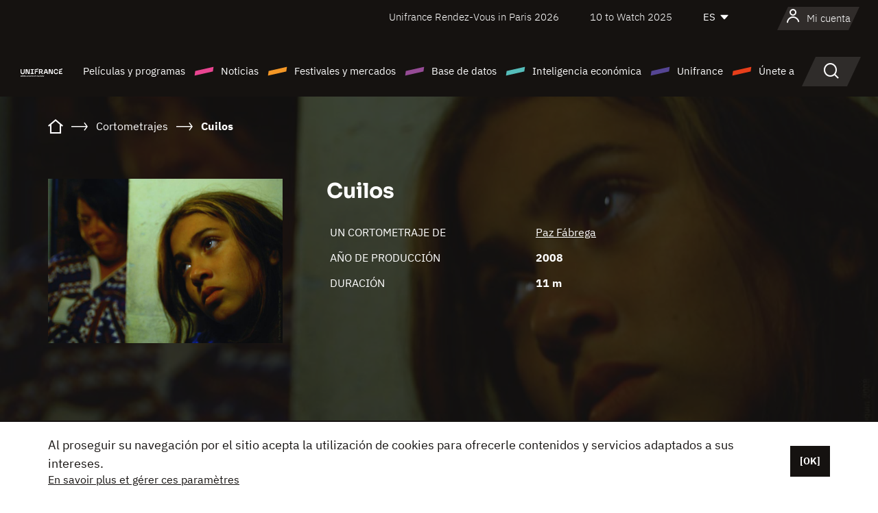

--- FILE ---
content_type: text/html;charset=utf-8
request_url: https://es.unifrance.org/pelicula/30130/cuilos
body_size: 16589
content:
<!DOCTYPE html><html lang="es" prefix="og: http://ogp.me/ns#"><head><script>(function(w,d,s,l,i){w[l]=w[l]||[];w[l].push({'gtm.start':
						new Date().getTime(),event:'gtm.js'});var f=d.getElementsByTagName(s)[0],
					j=d.createElement(s),dl=l!='dataLayer'?'&l='+l:'';j.async=true;j.src=
					'https://www.googletagmanager.com/gtm.js?id='+i+dl;f.parentNode.insertBefore(j,f);
			})(window,document,'script','dataLayer','GTM-N94R5GK');</script><meta charset="utf-8"/><title>
                    Cuilos de Paz F&aacute;brega (2008) - Unifrance</title><link rel="alternate" hreflang="fr" href="https://www.unifrance.org/film/30130/cuilos"/><link rel="alternate" hreflang="en" href="https://en.unifrance.org/movie/30130/guinea-pigs"/><link rel="alternate" hreflang="ja" href="https://japan.unifrance.org/映画/30130/guinea-pigs"/><meta content="width=device-width, initial-scale=1, shrink-to-fit=no" name="viewport"/><link type="image/x-icon" href="/ressources/internet/images/v2/favicon.svg" rel="shortcut icon"/><link type="image/x-icon" href="/ressources/internet/images/v2/favicon.svg" rel="icon"/><style>
				@font-face{font-family:IBMPlexSans;font-style:normal;font-weight:700;font-display:swap;src:local("IBMPlexSans"),url("/ressources/internet/fonts/IBMPlexSans/IBMPlexSans-700.ttf") format("truetype"),url("/ressources/internet/fonts/IBMPlexSans/IBMPlexSans-700.eot?#iefix") format("embedded-opentype"),url("/ressources/internet/fonts/IBMPlexSans/IBMPlexSans-700.woff2") format("woff2"),url("/ressources/internet/fonts/IBMPlexSans/IBMPlexSans-700.woff") format("woff"),url("/ressources/internet/fonts/IBMPlexSans/IBMPlexSans-700.svg") format("svg")}@font-face{font-family:IBMPlexSans;font-style:normal;font-weight:600;font-display:swap;src:local("IBMPlexSans"),url("/ressources/internet/fonts/IBMPlexSans/IBMPlexSans-600.ttf") format("truetype"),url("/ressources/internet/fonts/IBMPlexSans/IBMPlexSans-600.eot?#iefix") format("embedded-opentype"),url("/ressources/internet/fonts/IBMPlexSans/IBMPlexSans-600.woff2") format("woff2"),url("/ressources/internet/fonts/IBMPlexSans/IBMPlexSans-600.woff") format("woff"),url("/ressources/internet/fonts/IBMPlexSans/IBMPlexSans-600.svg") format("svg")}@font-face{font-family:IBMPlexSans;font-style:normal;font-weight:500;font-display:swap;src:local("IBMPlexSans"),url("/ressources/internet/fonts/IBMPlexSans/IBMPlexSans-500.ttf") format("truetype"),url("/ressources/internet/fonts/IBMPlexSans/IBMPlexSans-500.eot?#iefix") format("embedded-opentype"),url("/ressources/internet/fonts/IBMPlexSans/IBMPlexSans-500.woff2") format("woff2"),url("/ressources/internet/fonts/IBMPlexSans/IBMPlexSans-500.woff") format("woff"),url("/ressources/internet/fonts/IBMPlexSans/IBMPlexSans-500.svg") format("svg")}@font-face{font-family:IBMPlexSans;font-style:normal;font-weight:400;font-display:swap;src:local("IBMPlexSans"),url("/ressources/internet/fonts/IBMPlexSans/IBMPlexSans-400.ttf") format("truetype"),url("/ressources/internet/fonts/IBMPlexSans/IBMPlexSans-400.eot?#iefix") format("embedded-opentype"),url("/ressources/internet/fonts/IBMPlexSans/IBMPlexSans-400.woff2") format("woff2"),url("/ressources/internet/fonts/IBMPlexSans/IBMPlexSans-400.woff") format("woff"),url("/ressources/internet/fonts/IBMPlexSans/IBMPlexSans-400.svg") format("svg")}@font-face{font-family:IBMPlexSans;font-style:normal;font-weight:300;font-display:swap;src:local("IBMPlexSans"),url("/ressources/internet/fonts/IBMPlexSans/IBMPlexSans-300.ttf") format("truetype"),url("/ressources/internet/fonts/IBMPlexSans/IBMPlexSans-300.eot?#iefix") format("embedded-opentype"),url("/ressources/internet/fonts/IBMPlexSans/IBMPlexSans-300.woff2") format("woff2"),url("/ressources/internet/fonts/IBMPlexSans/IBMPlexSans-300.woff") format("woff"),url("/ressources/internet/fonts/IBMPlexSans/IBMPlexSans-300.svg") format("svg")}@font-face{font-family:IBMPlexSans;font-style:normal;font-weight:200;font-display:swap;src:local("IBMPlexSans"),url("/ressources/internet/fonts/IBMPlexSans/IBMPlexSans-200.ttf") format("truetype"),url("/ressources/internet/fonts/IBMPlexSans/IBMPlexSans-200.eot?#iefix") format("embedded-opentype"),url("/ressources/internet/fonts/IBMPlexSans/IBMPlexSans-200.woff2") format("woff2"),url("/ressources/internet/fonts/IBMPlexSans/IBMPlexSans-200.woff") format("woff"),url("/ressources/internet/fonts/IBMPlexSans/IBMPlexSans-200.svg") format("svg")}@font-face{font-family:IBMPlexSans;font-style:normal;font-weight:100;font-display:swap;src:local("IBMPlexSans"),url("/ressources/internet/fonts/IBMPlexSans/IBMPlexSans-100.ttf") format("truetype"),url("/ressources/internet/fonts/IBMPlexSans/IBMPlexSans-100.eot?#iefix") format("embedded-opentype"),url("/ressources/internet/fonts/IBMPlexSans/IBMPlexSans-100.woff2") format("woff2"),url("/ressources/internet/fonts/IBMPlexSans/IBMPlexSans-100.woff") format("woff"),url("/ressources/internet/fonts/IBMPlexSans/IBMPlexSans-100.svg") format("svg")}:root{--bs-blue:#55bdba;--bs-indigo:#6610f2;--bs-purple:#954b95;--bs-pink:#e94591;--bs-red:#e73e1a;--bs-orange:#f49726;--bs-yellow:#ffc107;--bs-green:#90c189;--bs-teal:#20c997;--bs-cyan:#0dcaf0;--bs-black:#151210;--bs-white:#fff;--bs-gray:#6c757d;--bs-gray-dark:#343a40;--bs-gray-100:#f8f9fa;--bs-gray-200:#e9ecef;--bs-gray-300:#dee2e6;--bs-gray-400:#ced4da;--bs-gray-500:#adb5bd;--bs-gray-600:#6c757d;--bs-gray-700:#495057;--bs-gray-800:#343a40;--bs-gray-900:#212529;--bs-primary:#74d1f6;--bs-black:#151210;--bs-pink:#e94591;--bs-orange:#f49726;--bs-purple:#954b95;--bs-blue:#55bdba;--bs-deep-purple:#554593;--bs-red:#e73e1a;--bs-green:#90c189;--bs-gray:#a6a096;--bs-brown:#816041;--bs-sand:#d8b882;--bs-primary-rgb:116,209,246;--bs-black-rgb:21,18,16;--bs-pink-rgb:233,69,145;--bs-orange-rgb:244,151,38;--bs-purple-rgb:149,75,149;--bs-blue-rgb:85,189,186;--bs-deep-purple-rgb:85,69,147;--bs-red-rgb:231,62,26;--bs-green-rgb:144,193,137;--bs-gray-rgb:166,160,150;--bs-brown-rgb:129,96,65;--bs-sand-rgb:216,184,130;--bs-white-rgb:255,255,255;--bs-black-rgb:21,18,16;--bs-body-color-rgb:21,18,16;--bs-body-bg-rgb:255,255,255;--bs-font-sans-serif:"IBMPlexSans";--bs-font-monospace:SFMono-Regular,Menlo,Monaco,Consolas,"Liberation Mono","Courier New",monospace;--bs-gradient:linear-gradient(180deg,rgba(255,255,255,0.15),rgba(255,255,255,0));--bs-body-font-family:IBMPlexSans;--bs-body-font-size:calc(1.285rem+0.42vw);--bs-body-font-weight:400;--bs-body-line-height:1.25;--bs-body-color:#151210;--bs-body-bg:#fff;--bs-border-width:1px;--bs-border-style:solid;--bs-border-color:#151210;--bs-border-color-translucent:rgba(21,18,16,0.175);--bs-border-radius:.375rem;--bs-border-radius-sm:.25rem;--bs-border-radius-lg:.5rem;--bs-border-radius-xl:1rem;--bs-border-radius-2xl:2rem;--bs-border-radius-pill:50rem;--bs-link-color:#74d1f6;--bs-link-hover-color:#5da7c5;--bs-code-color:#e94591;--bs-highlight-bg:#fff3cd}@media (min-width:1200px){:root{--bs-body-font-size:1.6rem}}*,::after,::before{box-sizing:border-box}@media (prefers-reduced-motion:no-preference){:root{scroll-behavior:smooth}}body{margin:0;font-family:var(--bs-body-font-family);font-size:var(--bs-body-font-size);font-weight:var(--bs-body-font-weight);line-height:var(--bs-body-line-height);color:var(--bs-body-color);text-align:var(--bs-body-text-align);background-color:var(--bs-body-bg);-webkit-text-size-adjust:100%}::-moz-focus-inner{padding:0;border-style:none}::-webkit-datetime-edit-day-field,::-webkit-datetime-edit-fields-wrapper,::-webkit-datetime-edit-hour-field,::-webkit-datetime-edit-minute,::-webkit-datetime-edit-month-field,::-webkit-datetime-edit-text,::-webkit-datetime-edit-year-field{padding:0}::-webkit-inner-spin-button{height:auto}::-webkit-search-decoration{-webkit-appearance:none}::-webkit-color-swatch-wrapper{padding:0}::file-selector-button{font:inherit;-webkit-appearance:button}iframe{border:0}:root{--bs-body-font-size:1.6rem}html{font-size:62.5%}*{-webkit-font-smoothing:antialiased;-moz-font-smoothing:antialiased;-moz-osx-font-smoothing:grayscale}@media (min-width:1280px){body{background:linear-gradient(180deg,#151210 0,#151210 12rem,#fff 12rem)}}body{font-family:IBMPlexSans}
			</style><link onload="this.onload=null;this.rel=&apos;stylesheet&apos;;this.media=&apos;all&apos;" as="style" href="/ressources/internet/css/bootstrap.min.css?t=1767688136596" rel="preload"/><link onload="this.onload=null;this.rel=&apos;stylesheet&apos;;this.media=&apos;all&apos;" media="screen and (min-width: 768px)" as="style" href="/ressources/internet/css/unifrance-desktop.min.css?t=1767688136596" rel="preload"/><link onload="this.onload=null;this.rel=&apos;stylesheet&apos;;this.media=&apos;all&apos;" media="screen and (max-width: 767px)" as="style" href="/ressources/internet/css/unifrance-mobile.min.css?t=1767688136596" rel="preload"/><link onload="this.onload=null;this.rel=&apos;stylesheet&apos;;this.media=&apos;all&apos;" media="screen and (min-width: 768px)" as="style" href="/ressources/internet/css/unifrance-film-desktop.min.css?t=1767688136596" rel="preload"/><link onload="this.onload=null;this.rel=&apos;stylesheet&apos;;this.media=&apos;all&apos;" media="screen and (max-width: 767px)" as="style" href="/ressources/internet/css/unifrance-film-mobile.min.css?t=1767688136596" rel="preload"/></head><body class=""><noscript><iframe style="display:none;visibility:hidden" width="0" height="0" src="https://www.googletagmanager.com/ns.html?id=GTM-N94R5GK"/></noscript><label hidden="hidden" id="moins">Ver menos</label><label hidden="hidden" id="plus">Ver todo</label><label hidden="hidden" id="inTotal">en total</label><label hidden="hidden" id="voirLaFiche">Ver la ficha</label><label hidden="hidden" id="allDep">Todos Departements</label><label hidden="hidden" id="showCaptchaModal">true</label><div class="site-wrapper"><div data-datemodification="1450533930638" data-promotionid="2070" style="display: none" class="appMobileOff headerInfos cookies-banner"><div class="cookies-banner--wrapper container"><div class="cookies-banner--txt"><p> Al proseguir su navegación por el sitio acepta la utilización de cookies para ofrecerle contenidos y servicios adaptados a sus intereses.</p><a class="moreInfos" target="_blank" href="https://es.unifrance.org/promotion/6820/titleClick">En savoir plus et gérer ces paramètres</a></div><div class="cookies-banner--actions"><a class="closeHeaderInfos btn btn-primary" href="#">[OK]</a></div><div class="clearfix"></div><div id="inform-and-ask" style="display: none; width: 300px; background-color: white; repeat: scroll 0% 0% white; border: 1px solid #cccccc; padding :10px 10px;text-align:center; position: fixed; top:30px; left:50%; margin-top:0px; margin-left:-150px; z-index:100000; opacity:1"><div>Etes vous sur?</div><div style="padding :10px 10px;text-align:center;"><button onclick="tagAnalyticsCNIL.CookieConsent.hideInform()" name="cancel" class="btn btn-red btn-pill btn-block">Non</button></div></div></div></div><header role="banner" class="site-header js-header-uni"><div class="site-header__inner"><div class="container"><div class="site-header__top d-none d-xl-flex align-items-center justify-content-end"><ul class="list-unstyled d-flex align-items-center m-0"><li><a href="https://www.unifrance.org/festivals-et-marches/650/rendez-vous-d-unifrance-a-paris/2026">
                                                    Unifrance Rendez-Vous in Paris 2026
                                                    </a></li><li><a href="https://es.unifrance.org/festivales-y-mercados/1236/10-to-watch-de-unifrance/2025">
                                                    10 to Watch 2025
                                                    </a></li><li><div class="site-header__lang"><select name="langues" aria-label="Español" title="Español"><option value="https://es.unifrance.org/pelicula/30130/cuilos" selected="selected">ES</option><option value="https://www.unifrance.org/film/30130/cuilos">FR</option><option value="https://en.unifrance.org/movie/30130/guinea-pigs">EN</option><option value="https://japan.unifrance.org/映画/30130/guinea-pigs">JA</option></select></div></li></ul></div><div tabindex="-1" id="main-menu" class="site-header__bottom d-flex align-items-center justify-content-xl-between"><div class="site-header__btn d-xl-none"><button class="btn-unstyled js-navbar-toggler navbar-toggler"><span aria-hidden="true" class="unificon unificon-menu"></span><span class="visually-hidden">Menu</span></button></div><div class="site-header__lang d-none"><select name="langues" aria-label="Español" title="Español"><option value="https://es.unifrance.org/pelicula/30130/cuilos" selected="selected">ES</option><option value="https://www.unifrance.org/film/30130/cuilos">FR</option><option value="https://en.unifrance.org/movie/30130/guinea-pigs">EN</option><option value="https://japan.unifrance.org/映画/30130/guinea-pigs">JA</option></select></div><div class="dropdown-user-wrapper dropdown login-btn"><a title="Ver mi perfil" id="dropdownUser" class="dropdown-toggle text-decoration-none" href="https://es.unifrance.org/login"><span class="avatar-navbar avatar-user"><span aria-hidden="true" class="unificon unificon-user"></span><span class="avatar-user-text">Mi cuenta</span></span></a></div><div class="site-header__logo"><a href="https://es.unifrance.org/"><img height="58" width="281" alt="UNIFRANCE - all the accents of creativity" src="/ressources/internet/images/v2/unifrance-header.svg" class="img-fluid"/></a></div><div class="site-header__nav"><div class="site-header__mobileTop d-xl-none"><div class="site-header__close"><button class="btn-unstyled js-navbar-toggler"><span aria-hidden="true" class="unificon unificon-close"></span><span class="visually-hidden">Buscar en</span></button></div><div class="site-header__logo-mobile"><a href=""><img height="58" width="281" alt="UNIFRANCE" src="/ressources/internet/images/v2/unifrance-header-dark.svg" class="img-fluid"/></a></div><div class="site-header__lang lang-mobile"><select name="langues" aria-label="Español" title="Español"><option value="https://es.unifrance.org/pelicula/30130/cuilos" selected="selected">ES</option><option value="https://www.unifrance.org/film/30130/cuilos">FR</option><option value="https://en.unifrance.org/movie/30130/guinea-pigs">EN</option><option value="https://japan.unifrance.org/映画/30130/guinea-pigs">JA</option></select></div></div><nav aria-label="Navigation principale" class="site-header__menu"><ul class="navbar-nav level1 unif-list"><li class="nav-item d-xl-none"><a class="nav-item nav-link" href="">Página principal</a></li><li class="nav-item no-theme dropdown dropdown-hover"><button aria-expanded="true" data-bs-auto-close="outside" data-bs-toggle="dropdown" class="nav-item nav-link dropdown-toggle">Películas y programas</button><div class="submenu dropdown-menu menu-type-big"><div class="submenu__inner"><div class="submenu__wrapper d-flex"><div class="submenu__item"><div class="submenu__title">PELÍCULAS Y PROGRAMAS FRANCESES</div><ul class="list-unstyled unif-list submenu__content"><li><a class="nav-item nav-link" href="https://es.unifrance.org/pelicula/largometrajes">Largometrajes</a></li><li><a class="nav-item nav-link" href="https://es.unifrance.org/pelicula/cortometrajes">Cortometrajes</a></li><li><a class="nav-item nav-link" href="https://es.unifrance.org/serie/espace-programme">Programas audiovisuales</a></li><li><a class="nav-item nav-link" href="/vr">Obras inmersivas</a></li></ul></div><div class="submenu__item"><div class="submenu__title">PROFESIONALES: VER UNA OBRA</div><ul class="list-unstyled unif-list submenu__content"><li><a class="nav-item nav-link" target="_blank" href="https://screeningroom.unifrance.org/">Screening Room</a><span aria-hidden="true" class="unificon unificon-link-external"></span></li><li><a class="nav-item nav-link" href="https://es.unifrance.org/cortometrajes/shortFilmGallery">Short Film Gallery</a><span aria-hidden="true" class="unificon unificon-cadenas"></span></li></ul></div><div class="submenu__item"><div class="submenu__title">BUSCAR UNA PELÍCULA O UN PROGRAMA</div><ul class="list-unstyled unif-list submenu__content"><li><a href="https://es.unifrance.org/recherche/pelicula" class="nav-item nav-link">Todas las películas y programas</a></li><li><a href="https://es.unifrance.org/recherche/pelicula?genres=film.genre.fiction&sort=pertinence" class="nav-item nav-link">Ficción</a></li><li><a href="https://es.unifrance.org/recherche/pelicula?genres=film.genre.documentaire&sort=pertinence" class="nav-item nav-link">Documental</a></li><li><a href="https://es.unifrance.org/recherche/pelicula?genres=film.genre.animation&sort=pertinence" class="nav-item nav-link">Animación</a></li><li><a href="https://es.unifrance.org/recherche/pelicula?metrage=film.format.audiovisuel&formatProgramme=audiovisuel.format.serie&sort=pertinence" class="nav-item nav-link">Serie</a></li></ul></div></div></div></div></li><li class="nav-item theme1 dropdown dropdown-hover"><button aria-expanded="true" data-bs-auto-close="outside" data-bs-toggle="dropdown" class="nav-item nav-link dropdown-toggle">Noticias</button><div class="submenu dropdown-menu menu-type-normal"><div class="submenu__inner"><div class="submenu__wrapper d-flex"><div class="submenu__item"><ul class="list-unstyled unif-list submenu__content"><li><a class="nav-item nav-link" href="https://es.unifrance.org/actualidad">En los titulares</a></li><li><a href="https://es.unifrance.org/recherche/actualite?rubriques=actu.rubrique.chiffresinternational&sort=pertinence" class="nav-item nav-link">Taquilla</a></li><li><a href="https://es.unifrance.org/recherche/actualite?rubriques=actu.rubrique.actuvideo&sort=pertinence" class="nav-item nav-link">En vídeo</a></li><li><a href="https://es.unifrance.org/recherche/actualite?rubriques=actu.rubrique.Entretiens&sort=pertinence" class="nav-item nav-link">Entrevistas</a></li><li><a href="https://es.unifrance.org/recherche/actualite?rubriques=actu.rubrique.Revuedepresseetrangere&sort=pertinence" class="nav-item nav-link">Revista de prensa extranjera</a></li><li><a class="nav-item nav-link" href="https://es.unifrance.org/mis-boletines-de-noticias/">Boletines</a></li></ul></div></div></div></div></li><li class="nav-item theme2 dropdown dropdown-hover"><button aria-expanded="true" data-bs-auto-close="outside" data-bs-toggle="dropdown" class="nav-item nav-link dropdown-toggle">Festivales y mercados</button><div class="submenu dropdown-menu menu-type-normal"><div class="submenu__inner"><div class="submenu__wrapper d-flex"><div class="submenu__item"><ul class="list-unstyled unif-list submenu__content"><li><a class="nav-item nav-link" href="https://es.unifrance.org/festivales-y-mercados">En los titulares</a></li><li><a href="https://es.unifrance.org/recherche/manifestacion?type=manifestation.type.festivallm&type=manifestation.type.festivallmcm&sort=pertinence" class="nav-item nav-link">Eventos cine</a></li><li><a href="https://es.unifrance.org/recherche/manifestacion?type=manifestation.type.audiovisuel&sort=pertinence" class="nav-item nav-link">Eventos audiovisuales</a></li><li><a class="nav-item nav-link anchorLink" href="https://es.unifrance.org/festivales-y-mercados#telechargements">Catálogos descargables</a></li></ul></div></div></div></div></li><li class="nav-item theme3 dropdown dropdown-hover"><button aria-expanded="true" data-bs-auto-close="outside" data-bs-toggle="dropdown" class="nav-item nav-link dropdown-toggle">Base de datos</button><div class="submenu dropdown-menu menu-type-big menu-type-large"><div class="submenu__inner"><div class="submenu__wrapper d-flex"><div class="submenu__item"><div class="submenu__title">BUSCAR A UNA PERSONA</div><ul class="list-unstyled unif-list submenu__content"><li><a href="https://es.unifrance.org/recherche/particulares" class="nav-item nav-link">Todos los profesionales</a></li><li><a href="https://es.unifrance.org/recherche/particulares?secteursAV=audiovisuel.secteur.audiovisuel&secteursAV=audiovisuel.secteur.cinema&nationalitePersonne=pays.fr&rolesSociete=societe.activitefilm.exportation&typeActivitesLiees=fr.openwide.unifrance.common.core.business.societe.model.Societe&sort=pertinence" class="nav-item nav-link">Vendedores franceses</a></li><li><a href="https://es.unifrance.org/recherche/particulares?secteursAV=audiovisuel.secteur.audiovisuel&activitesAV=audiovisuel.activite.achat" class="nav-item nav-link">Compradores audiovisuales extranjeros</a></li></ul></div><div class="submenu__item"><div class="submenu__title">BUSCAR UNA EMPRESA</div><ul class="list-unstyled unif-list submenu__content"><li><a href="https://es.unifrance.org/recherche/empresas" class="nav-item nav-link">Todas las empresas</a></li><li><a href="https://es.unifrance.org/recherche/empresas?paysOrigine=pays.fr&rolesSociete=societe.activitefilm.exportation&sort=pertinence" class="nav-item nav-link">Ventas internacionales</a></li><li><a href="https://es.unifrance.org/recherche/empresas?rolesSociete=societe.activitefilm.distributionetrangerCM&rolesSociete=societe.activitefilm.distributionetrangerLM&sort=pertinence" class="nav-item nav-link">Distribución cinematográfica en el extranjero</a></li><li><a href="https://es.unifrance.org/recherche/empresas?rolesSociete=societe.activitefilm.coproduction&rolesSociete=societe.activitefilm.producteurassocie&rolesSociete=societe.activitefilm.productiondeleguee&rolesSociete=societe.activitefilm.productionetrangere&rolesSociete=societe.activitefilm.productionexecutive&sort=pertinence" class="nav-item nav-link">Producción y coproducción</a></li><li><a href="https://es.unifrance.org/recherche/empresas?activitesHF=societe.activitehorsfilm.editionvideo_cm&activitesHF=societe.activitehorsfilm.editionvideodvd&activitesHF=societe.activitehorsfilm.maisonedition&sort=pertinence" class="nav-item nav-link">Edición de vídeo</a></li><li><a href="https://es.unifrance.org/recherche/empresas?activitesHF=societe.activitehorsfilm.presseecrite&activitesHF=societe.activitehorsfilm.presseinternet&activitesHF=societe.activitehorsfilm.presseradio&activitesHF=societe.activitehorsfilm.pressetv&sort=pertinence" class="nav-item nav-link">Media</a></li></ul></div><div class="submenu__item"><div class="submenu__title">CHERCHER PAR PAYS OU ZONE</div><div class="form-item d-flex flex-column gap-3"><select onchange="location = this.options[this.selectedIndex].value;" class="form-select-search order-2"><option value="">Choisir un pays</option><option value="https://es.unifrance.org/box-office/101/alemania">Alemania</option><option value="https://es.unifrance.org/box-office/508/arabia-saudita">Arabia Saudita</option><option value="https://es.unifrance.org/box-office/361/argentina">Argentina</option><option value="https://es.unifrance.org/box-office/74849/asie-pacifique-ap">Asie Pacifique AP</option><option value="https://es.unifrance.org/box-office/601/australia">Australia</option><option value="https://es.unifrance.org/box-office/102/austria">Austria</option><option value="https://es.unifrance.org/box-office/180/bielorrusia">Bielorrusia</option><option value="https://es.unifrance.org/box-office/362/bolivia">Bolivia</option><option value="https://es.unifrance.org/box-office/204/bosnia-y-herzegovina">Bosnia y Herzegovina</option><option value="https://es.unifrance.org/box-office/363/brasil">Brasil</option><option value="https://es.unifrance.org/box-office/163/bulgaria">Bulgaria</option><option value="https://es.unifrance.org/box-office/103/belgica">B&eacute;lgica</option><option value="https://es.unifrance.org/box-office/711/cambodia">Cambodia</option><option value="https://es.unifrance.org/box-office/202/canada">Canad&aacute;</option><option value="https://es.unifrance.org/box-office/364/chile">Chile</option><option value="https://es.unifrance.org/box-office/731/china">China</option><option value="https://es.unifrance.org/box-office/104/chipre">Chipre</option><option value="https://es.unifrance.org/box-office/365/colombia">Colombia</option><option value="https://es.unifrance.org/box-office/733/corea-del-sur">Corea del Sur</option><option value="https://es.unifrance.org/box-office/301/costa-rica">Costa Rica</option><option value="https://es.unifrance.org/box-office/415/costa-de-marfil">Costa de Marfil</option><option value="https://es.unifrance.org/box-office/159/croacia">Croacia</option><option value="https://es.unifrance.org/box-office/118/dinamarca">Dinamarca</option><option value="https://es.unifrance.org/box-office/366/ecuador">Ecuador</option><option value="https://es.unifrance.org/box-office/492/egipto">Egipto</option><option value="https://es.unifrance.org/box-office/511/emiratos-arabes-unidos">Emiratos Arabes Unidos</option><option value="https://es.unifrance.org/box-office/169/eslovaquia">Eslovaquia</option><option value="https://es.unifrance.org/box-office/158/eslovenia">Eslovenia</option><option value="https://es.unifrance.org/box-office/106/espana">Espa&ntilde;a</option><option value="https://es.unifrance.org/box-office/201/estados-unidos">Estados Unidos</option><option value="https://es.unifrance.org/box-office/182/estonia">Estonia</option><option value="https://es.unifrance.org/box-office/724/filipinas">Filipinas</option><option value="https://es.unifrance.org/box-office/119/finlandia">Finlandia</option><option value="https://es.unifrance.org/box-office/107/gran-bretana">Gran Breta&ntilde;a</option><option value="https://es.unifrance.org/box-office/108/grecia">Grecia</option><option value="https://es.unifrance.org/box-office/721/hong-kong">Hong Kong</option><option value="https://es.unifrance.org/box-office/164/hungria">Hungr&iacute;a</option><option value="https://es.unifrance.org/box-office/703/india">India</option><option value="https://es.unifrance.org/box-office/722/indonesia">Indonesia</option><option value="https://es.unifrance.org/box-office/120/islandia">Islandia</option><option value="https://es.unifrance.org/box-office/521/israel">Israel</option><option value="https://es.unifrance.org/box-office/109/italia">Italia</option><option value="https://es.unifrance.org/box-office/740/japon">Jap&oacute;n</option><option value="https://es.unifrance.org/box-office/397/kazajistan">Kazajist&aacute;n</option><option value="https://es.unifrance.org/box-office/184/letonia">Letonia</option><option value="https://es.unifrance.org/box-office/185/lituania">Lituania</option><option value="https://es.unifrance.org/box-office/74786/libano">L&iacute;bano</option><option value="https://es.unifrance.org/box-office/100/macedonia-del-norte">Macedonia del Norte</option><option value="https://es.unifrance.org/box-office/723/malasia">Malasia</option><option value="https://es.unifrance.org/box-office/402/marruecos">Marruecos</option><option value="https://es.unifrance.org/box-office/367/mexico">M&eacute;xico</option><option value="https://es.unifrance.org/box-office/464/nigeria">Nigeria</option><option value="https://es.unifrance.org/box-office/121/noruega">Noruega</option><option value="https://es.unifrance.org/box-office/605/nueva-zelanda">Nueva Zelanda</option><option value="https://es.unifrance.org/box-office/368/paraguay">Paraguay</option><option value="https://es.unifrance.org/box-office/111/paises-bajos">Pa&iacute;ses Bajos</option><option value="https://es.unifrance.org/box-office/74794/peru">Per&uacute;</option><option value="https://es.unifrance.org/box-office/165/polonia">Polonia</option><option value="https://es.unifrance.org/box-office/112/portugal">Portugal</option><option value="https://es.unifrance.org/box-office/20201/quebec">Quebec</option><option value="https://es.unifrance.org/box-office/167/republica-checa">Rep&uacute;blica Checa</option><option value="https://es.unifrance.org/box-office/166/rumania">Ruman&iacute;a</option><option value="https://es.unifrance.org/box-office/168/rusia">Rusia</option><option value="https://es.unifrance.org/box-office/408/serbia">Serbia</option><option value="https://es.unifrance.org/box-office/725/singapur">Singapur</option><option value="https://es.unifrance.org/box-office/481/sudafrica">Sud&aacute;frica</option><option value="https://es.unifrance.org/box-office/122/suecia">Suecia</option><option value="https://es.unifrance.org/box-office/113/suiza">Suiza</option><option value="https://es.unifrance.org/box-office/726/tailandia">Tailandia</option><option value="https://es.unifrance.org/box-office/727/taiwan">Taiw&aacute;n</option><option value="https://es.unifrance.org/box-office/114/turquia">Turqu&iacute;a</option><option value="https://es.unifrance.org/box-office/403/tunez">T&uacute;nez</option><option value="https://es.unifrance.org/box-office/186/ucrania">Ucrania</option><option value="https://es.unifrance.org/box-office/370/uruguay">Uruguay</option><option value="https://es.unifrance.org/box-office/371/venezuela">Venezuela</option><option value="https://es.unifrance.org/box-office/713/vietnam">Vietnam</option></select><select onchange="location = this.options[this.selectedIndex].value;" class="form-select-search order-2"><option value="">Choisir une zone géographique</option><option value="https://es.unifrance.org/box-office/3/america-latina">Am&eacute;rica Latina</option><option value="https://es.unifrance.org/box-office/2/america-del-norte">Am&eacute;rica del Norte</option><option value="https://es.unifrance.org/box-office/7/asia">Asia</option><option value="https://es.unifrance.org/box-office/8/europa-central-y-oriental">Europa Central y Oriental</option><option value="https://es.unifrance.org/box-office/1/europa-occidental">Europa Occidental</option><option value="https://es.unifrance.org/box-office/74807/mundo">Mundo</option><option value="https://es.unifrance.org/box-office/6/oceania">Ocean&iacute;a</option><option value="https://es.unifrance.org/box-office/5/oriente-medio">Oriente Medio</option><option value="https://es.unifrance.org/box-office/4/africa">&Aacute;frica</option></select></div><div class="submenu__title">CHERCHER PAR GENRE</div><div class="form-item d-flex flex-column"><select onchange="if($(&apos;#showCaptchaModal&apos;).text() === &apos;true&apos;) { $(&apos;#captchaModalForm&apos;).attr(&apos;action&apos;, this.options[this.selectedIndex].value); $(&apos;#captchaModal&apos;).modal(&apos;show&apos;); } else location = this.options[this.selectedIndex].value;" class="form-select-search order-2"><option value="">Elegir un género</option><option value="https://es.unifrance.org/recherche/pelicula?genres=film.genre.spectaclevivant&amp;sort=pertinence"></option><option value="https://es.unifrance.org/recherche/pelicula?genres=film.genre.animation&amp;sort=pertinence">Animación</option><option value="https://es.unifrance.org/recherche/pelicula?genres=film.genre.clip&amp;sort=pertinence">Clip</option><option value="https://es.unifrance.org/recherche/pelicula?genres=film.genre.documentaire&amp;sort=pertinence">Documental</option><option value="https://es.unifrance.org/recherche/pelicula?genres=film.genre.experimental&amp;sort=pertinence">Experimental</option><option value="https://es.unifrance.org/recherche/pelicula?genres=film.genre.fiction&amp;sort=pertinence">Ficción</option></select></div></div><div class="submenu__item"><div class="submenu__title">CONDITIONS DE RÉFÉRENCEMENT</div><ul class="list-unstyled unif-list submenu__content"><li><a class="nav-item nav-link" href="https://es.unifrance.org/institucional/referencement-oeuvres-societes-personnes">Référencement oeuvres, sociétés et personnes</a></li></ul></div></div></div></div></li><li class="nav-item theme4 dropdown dropdown-hover"><button aria-expanded="true" data-bs-auto-close="outside" data-bs-toggle="dropdown" class="nav-item nav-link dropdown-toggle">Inteligencia económica</button><div class="submenu dropdown-menu menu-type-normal"><div class="submenu__inner"><div class="submenu__wrapper d-flex"><div class="submenu__item"><ul class="list-unstyled unif-list submenu__content"><li><a class="nav-item nav-link" href="https://es.unifrance.org/box-office/74807/mundo">Datos económicos internacionales</a></li><li><a class="nav-item nav-link" href="https://es.unifrance.org/box-office">Datos económicos por país o zona geográfica</a></li><li><a href="https://es.unifrance.org/recherche/actualite?rubriques=actu.rubrique.etudes&sort=pertinence" class="nav-item nav-link">Estudio y revisiones anuales</a></li><li><a href="https://es.unifrance.org/recherche/actualite?rubriques=actu.rubrique.veillenumerique&sort=pertinence" class="nav-item nav-link">Reloj digital</a></li></ul></div></div></div></div></li><li class="nav-item theme5 dropdown dropdown-hover"><button aria-expanded="true" data-bs-auto-close="outside" data-bs-toggle="dropdown" class="nav-item nav-link dropdown-toggle">Unifrance</button><div class="submenu dropdown-menu menu-type-normal"><div class="submenu__inner"><div class="submenu__wrapper d-flex"><div class="submenu__item"><ul class="list-unstyled unif-list submenu__content"><li><a class="nav-item nav-link" href="https://es.unifrance.org/institucional/misiones">Misiones</a></li><li><a class="nav-item nav-link" href="https://es.unifrance.org/institucional/equipo">Organigrama</a></li><li><a class="nav-item nav-link" href="https://es.unifrance.org/institucional/instancias">Cuerpos</a></li><li><a class="nav-item nav-link" href="https://es.unifrance.org/institucional/oficinas-extranjero">Oficinas en el extranjero</a></li><li><a class="nav-item nav-link" href="https://es.unifrance.org/institucional/socios">Socios</a></li><li><a class="nav-item nav-link" href="https://es.unifrance.org/institucional/fonds-de-dotation">Fondo de Dotación para Unifrance</a></li><li><a class="nav-item nav-link" href="https://es.unifrance.org/institucional/recrutement">Contratación</a></li><li><a class="nav-item nav-link" href="https://es.unifrance.org/institucional/valeurs">Valores</a></li><li><a class="nav-item nav-link" href="https://es.unifrance.org/institucional/vhss">VHSS</a></li></ul></div></div></div></div></li><li class="nav-item theme6 dropdown dropdown-hover"><button aria-expanded="true" data-bs-auto-close="outside" data-bs-toggle="dropdown" class="nav-item nav-link dropdown-toggle">Únete a</button><div class="submenu dropdown-menu menu-type-big"><div class="submenu__inner"><div class="submenu__wrapper d-flex"><div class="submenu__item"><div class="submenu__title">PROFESIONALES DEL CINE</div><ul class="list-unstyled unif-list submenu__content"><li><a class="nav-item nav-link" href="https://es.unifrance.org/institucional/productores-cine">Productores de largometrajes</a></li><li><a class="nav-item nav-link" href="https://es.unifrance.org/institucional/exportadores-largometrajes">Exportadores de largometrajes</a></li><li><a class="nav-item nav-link" href="https://es.unifrance.org/institucional/distribuidores-cortometrajes">Productores y distribuidores de cortometrajes u obras inmersivas</a></li><li><a class="nav-item nav-link" href="https://es.unifrance.org/institucional/artistas">Directores, actores, guionistas, compositores y agentes</a></li></ul></div><div class="submenu__item"><div class="submenu__title">PROFESIONALES DEL SECTOR AUDIOVISUAL</div><ul class="list-unstyled unif-list submenu__content"><li><a class="nav-item nav-link" href="https://es.unifrance.org/institucional/audiovisuales-distribuidores">Directores, actores, guionistas, compositores y agentes</a></li><li><a class="nav-item nav-link" href="https://es.unifrance.org/institucional/productores-television">Productores de películas y programas audiovisuales</a></li><li><a class="nav-item nav-link" href="https://es.unifrance.org/institucional/artistas">Directores, actores, guionistas, compositores y agentes</a></li></ul></div></div></div></div></li></ul></nav><div class="site-header__links-mobile d-xl-none"><ul class="list-unstyled"><li><a href="https://www.unifrance.org/festivals-et-marches/650/rendez-vous-d-unifrance-a-paris/2026">
                                                            Unifrance Rendez-Vous in Paris 2026
                                                            </a></li><li><a href="https://es.unifrance.org/festivales-y-mercados/1236/10-to-watch-de-unifrance/2025">
                                                            10 to Watch 2025
                                                            </a></li></ul></div></div><div tabindex="-1" class="site-header__search" id="main-search"><button onclick="setTimeout(function(){$(&apos;#modal-search__input&apos;).focus();}, 500)" data-bs-target="#searchModal" data-bs-toggle="modal" class="btn-unstyled"><span aria-hidden="true" class="unificon unificon-search"></span><span class="visually-hidden">Buscar en</span></button></div></div></div></div></header><div class="site-wrapper"><main tabindex="-1" role="main" class="site-content" id="main-content"><div class="jumbotron film uni-banner text-white bg-black"><div style="background-image: url(https://medias.unifrance.org/medias/26/145/37146/format_page/cuilos.jpg);" class="embed-img"></div><div class="jumbotron-inner"><div class="breadcrumb-wrapper container d-none d-lg-block"><nav aria-label="Fil d&apos;Ariane"><ol typeof="BreadcrumbList" vocab="http://schema.org/" class="breadcrumb"><li typeof="ListItem" property="itemListElement" class="breadcrumb-item"><a typeof="WebPage" property="item" href="https://es.unifrance.org/"><span aria-hidden="true" class="unificon unificon-home"></span><span class="d-none" property="id">https://es.unifrance.org/</span><span class="d-none" property="name">Página principal</span></a><meta content="1" property="position"/></li><li typeof="ListItem" property="itemListElement" class="breadcrumb-item"><a typeof="WebPage" property="item" href="https://es.unifrance.org/pelicula/cortometrajes"><span class="d-none" property="id">https://es.unifrance.org/pelicula/cortometrajes</span><span property="name">Cortometrajes</span></a><a typeof="WebPage" property="item" href=""><span class="d-none" property="id"></span><span property="name"></span></a><meta content="2" property="position"/></li><li typeof="ListItem" property="itemListElement" class="breadcrumb-item active"><span property="name">Cuilos</span><meta content="3" property="position"/></li></ol></nav></div><div class="d-lg-none container prevLink"><a href="" class="link-back"><span aria-hidden="true" class="unificon unificon-arrow-right-long"></span><span></span></a></div><div class="container"><div class="jumbotron__content"><a class="anchorLink" href="#galery-oeuvre"><div class="jumbotron__image"><picture><img class="img-fluid" border="0" alt="Cuilos" title="Cuilos" width="1023" height="716" src="https://medias.unifrance.org/medias/26/145/37146/format_page/cuilos.jpg"/></picture></div></a><h1 class="jumbotron__title like-h1">Cuilos</h1><div class="jumbotron__infos"><div class="info"><span class="info__label text-uppercase">Un Cortometraje de</span><div><a href="https://es.unifrance.org/anuario/particulares/356068/paz-fabrega">Paz F&aacute;brega</a></div></div><div class="info"><span class="info__label text-uppercase">Año de producción</span><strong>2008</strong></div><div class="info"><span class="info__label text-uppercase">Duración</span><strong>11 m</strong></div></div></div></div></div></div><div class="container page-sheet"><div class="row"><div class="col-lg-4"><div class="sticky-wrapper"><div class="sticky js-sticky-summary" id="scrollspy"><picture class="scrollspy__image"><img style="padding-top:83px; padding-bottom:83px;" border="0" alt="Cuilos" title="Cuilos" width="220" height="153" src="https://medias.unifrance.org/medias/26/145/37146/format_page/cuilos.jpg" loading="lazy"/></picture><div class="scrollspy__nav js-sticky-summary-nav"><ul class="scrollspy__list js-summary-list-data"></ul></div><div class="scrollspy__btn d-flex gap-3 align-items-start"><span class="scrollspy__btn-summary d-lg-none"><button data-bs-target="#summaryModal" data-bs-toggle="modal" class="btn btn-secondary justify-content-center p-0"><span aria-hidden="true" class="unificon unificon-liste"></span><span class="d-inline p-2">Sommaire de la fiche</span></button></span><div class="popover-wrapper"><button data-bs-custom-class="popover-partager" data-bs-placement="right" data-bs-toggle="popover" data-bs-trigger="click" aria-label="Partager" type="button" class="btn btn-primary"><span aria-hidden="true" class="unificon unificon-partage me-0 me-md-3 me-xxl-5"></span><span class="d-none d-lg-block">Compartir</span></button><div class="popover-content d-none"><ul class="list-unstyled"><li><a target="_blank" href="https://www.facebook.com/sharer/sharer.php?u=https://es.unifrance.org/pelicula/30130/cuilos"><span class="unificon"><img class="align-top" alt="Facebook" title="Facebook" width="35" height="35" src="https://medias.unifrance.org/medias/228/86/284388/visuel/facebook.svg" loading="lazy"/></span><span class="text">Facebook</span></a></li><li><a target="_blank" href="mailto:?body=https://es.unifrance.org/pelicula/30130/cuilos&subject=Cuilos"><span aria-hidden="true" class="unificon unificon-enveloppe"></span><span class="text">Mail</span></a></li></ul></div></div><div><button onclick="$(&apos;.login-btn a&apos;)[0].click(); return false;" href="https://es.unifrance.org/login" class="btn btn-primary btn-active"><span aria-hidden="true" class="unificon unificon-favori icon-un-active me-0 me-md-3 me-xxl-5"></span><span class="text-un-active">Favori</span></button></div></div></div></div><div aria-hidden="true" aria-labelledby="summaryModalTitle" tabindex="-1" data-bs-keyboard="true" id="summaryModal" class="modal modal-summary fade"><div class="modal-dialog"><div class="modal-content"><div class="modal-body"><div class="container"><div class="d-flex justify-content-between align-items-center modal-search__header"><div class="site-header__logo modal-search__logo"><a href="#"><img height="58" width="281" loading="lazy" alt="" src="/ressources/internet/images/v2/unifrance-header-dark.svg" class="img-fluid"/></a></div><button aria-label="Fermer le sommaire" data-bs-dismiss="modal" class="btn-close" type="button"><span class="visually-hidden">Fermer</span><span aria-hidden="true" class="unificon unificon-close"></span></button></div><div class="modal-summary__inner"><div class="modal-summary__form"><p class="modal-summary__subtitle">Indice</p><h2 class="modal-summary__title" id="summaryModalTitle">Cuilos</h2><div class="modal-summary__content"><div class="scrollspy-nav-madal js-sticky-summary-modal"></div></div></div></div></div></div></div></div></div></div><div class="col-lg-8 ps-xl-0"><div class="scrollspy-content"><div class="js-summary-source"><div class="page-sheet-section"><div class="title-h2 title-h2--oneIcone "><h2 class="d-flex justify-content-start" id=""><span aria-hidden="true" class="unificon unificon-chevron-left"></span><span class="title-text">Sinopsis</span></h2></div><div class="page-sheet-inner"><div data-rm-chars="1000" class="read-more js-read-more"><p>Michelle le presenta su novio a su madre por primera vez. Pero para Michelle es un poco más complicado que para la mayoría de las chicas de su edad.</p></div></div></div><div class="page-sheet-section"><div class="title-h2 title-h2--oneIcone "><h2 class="d-flex justify-content-start" id=""><span aria-hidden="true" class="unificon unificon-chevron-left"></span><span class="title-text">Créditos</span></h2></div><div class="page-sheet-inner"><div class="collapse-wrapper"><div class="title-h3 title-h3--underlined d-flex justify-content-between flex-row pe-2 position-relative"><h3 class="">
                Directora
            <span class="fw-normal">(1)</span></h3><button aria-controls="collapse-id-1" aria-expanded="true" data-bs-target="#collapse-id-1" data-bs-toggle="collapse" type="button" class="show-more-link"><span class="show-more-link-inner"><span data-minus="menos" data-plus="más">Véase</span></span></button></div><div id="collapse-id-1" class="collapse show-more-content show"><ul class="list-unstyled d-flex flex-column flex-md-row flex-wrap"><li style="" data-filters="" class="card-director d-flex flex-row link-extension col-md-6 pe-md-5" id="card-director-356068"><div class="card-director__text order-2 d-flex"><div class="d-flex flex-column"><h4 class="like-h4 d-md-block">Paz F&aacute;brega</h4><div class="card-descr"><p></p></div><a href="https://es.unifrance.org/anuario/particulares/356068/paz-fabrega" class="card-link fw-bold"><p><span class="pseudo">Ver la ficha</span><span aria-hidden="true" class="unificon unificon-arrow-right"></span></p></a></div></div><div class="card-director__img order-1"><picture><img class="img-fluid" alt="Paz F&aacute;brega" title="Paz F&aacute;brega" width="142" height="200" src="https://medias.unifrance.org/medias/155/196/50331/visuel/generique-personne-defaut.png" loading="lazy"/></picture></div></li></ul></div></div><div class="collapse-wrapper"><div class="title-h3 title-h3--underlined d-flex justify-content-between flex-row pe-2 position-relative"><h3 class="">
                Actores
            <span class="fw-normal">(4)</span></h3><button aria-controls="collapse-id-2" aria-expanded="true" data-bs-target="#collapse-id-2" data-bs-toggle="collapse" type="button" class="show-more-link"><span class="show-more-link-inner"><span data-minus="menos" data-plus="más">Véase</span></span></button></div><div id="collapse-id-2" class="collapse show-more-content show"><div class="card-person__wrapper"><div class="scroll-slider js-scroll-slider slick-four"><div data-filters="" class="card-person d-flex flex-column"><div class="card-person__text order-2"><h4 class="like-h3"><a href="https://es.unifrance.org/anuario/particulares/356069/montserrat-fernandez">Montserrat Fernandez</a></h4></div><div class="card-person__img order-1"><picture><img class="img-fluid" alt="Montserrat Fernandez" title="Montserrat Fernandez" width="1167" height="1454" src="https://medias.unifrance.org/medias/155/196/50331/visuel/generique-personne-defaut.png" loading="lazy"/></picture></div></div><div data-filters="" class="card-person d-flex flex-column"><div class="card-person__text order-2"><h4 class="like-h3"><a href="https://es.unifrance.org/anuario/particulares/356070/michelle-vasquez">Michelle Vasquez</a></h4></div><div class="card-person__img order-1"><picture><img class="img-fluid" alt="Michelle Vasquez" title="Michelle Vasquez" width="1167" height="1454" src="https://medias.unifrance.org/medias/155/196/50331/visuel/generique-personne-defaut.png" loading="lazy"/></picture></div></div><div data-filters="" class="card-person d-flex flex-column"><div class="card-person__text order-2"><h4 class="like-h3"><a href="https://es.unifrance.org/anuario/particulares/356071/grettel-quiroz">Grettel Quiroz</a></h4></div><div class="card-person__img order-1"><picture><img class="img-fluid" alt="Grettel Quiroz" title="Grettel Quiroz" width="1167" height="1454" src="https://medias.unifrance.org/medias/155/196/50331/visuel/generique-personne-defaut.png" loading="lazy"/></picture></div></div><div data-filters="" class="card-person d-flex flex-column"><div class="card-person__text order-2"><h4 class="like-h3"><a href="https://es.unifrance.org/anuario/particulares/356072/carlos-rivera">Carlos Rivera</a></h4></div><div class="card-person__img order-1"><picture><img class="img-fluid" alt="Carlos Rivera" title="Carlos Rivera" width="1167" height="1454" src="https://medias.unifrance.org/medias/155/196/50331/visuel/generique-personne-defaut.png" loading="lazy"/></picture></div></div></div><div aria-hidden="true" class="points-icon d-md-none"></div></div><div class="display-more-actors"><div style="" id="" class="article-cards-btn d-xxl-none"><button data-bs-target="#workSheetPersonModal" data-bs-toggle="modal" class="btn btn-primary uf-show-more"><span>Ver más<span class="fw-normal ms-2">(4)</span></span></button></div></div><div aria-hidden="true" aria-labelledby="workSheetPersonModalLabel" tabindex="-1" data-bs-keyboard="true" data-bs-backdrop="static" id="workSheetPersonModal" class="modal modal-article fade"><div class="modal-dialog"><div class="modal-content"><div class="modal-body"><div class="container"><div class="d-flex justify-content-between align-items-center modal-article__header"><div class="site-header__logo modal-article__logo"><a href="#"><img height="58" width="281" loading="lazy" alt="" src="/ressources/internet/images/v2/unifrance-header-dark.svg" class="img-fluid"/></a></div><button aria-label="Fermer cette fenêtre modale" data-bs-dismiss="modal" class="btn-close" type="button"><span class="visually-hidden">Fermer</span><span aria-hidden="true" class="unificon unificon-close"></span></button></div><div class="modal-article__inner"><h2 class="modal-article__title like-h1">Cuilos</h2><div class="title-h3 title-h3--underlined"><h3>Actor<span class="fw-normal">(4)</span></h3></div><div class="modal-article__list four-column"><div data-filters="" class="card-person d-flex flex-column"><div class="card-person__text order-2"><h4 class="like-h3"><a href="https://es.unifrance.org/anuario/particulares/356069/montserrat-fernandez">Montserrat Fernandez</a></h4></div><div class="card-person__img order-1"><picture><img class="img-fluid" alt="Montserrat Fernandez" title="Montserrat Fernandez" width="1167" height="1454" src="https://medias.unifrance.org/medias/155/196/50331/visuel/generique-personne-defaut.png" loading="lazy"/></picture></div></div><div data-filters="" class="card-person d-flex flex-column"><div class="card-person__text order-2"><h4 class="like-h3"><a href="https://es.unifrance.org/anuario/particulares/356070/michelle-vasquez">Michelle Vasquez</a></h4></div><div class="card-person__img order-1"><picture><img class="img-fluid" alt="Michelle Vasquez" title="Michelle Vasquez" width="1167" height="1454" src="https://medias.unifrance.org/medias/155/196/50331/visuel/generique-personne-defaut.png" loading="lazy"/></picture></div></div><div data-filters="" class="card-person d-flex flex-column"><div class="card-person__text order-2"><h4 class="like-h3"><a href="https://es.unifrance.org/anuario/particulares/356071/grettel-quiroz">Grettel Quiroz</a></h4></div><div class="card-person__img order-1"><picture><img class="img-fluid" alt="Grettel Quiroz" title="Grettel Quiroz" width="1167" height="1454" src="https://medias.unifrance.org/medias/155/196/50331/visuel/generique-personne-defaut.png" loading="lazy"/></picture></div></div><div data-filters="" class="card-person d-flex flex-column"><div class="card-person__text order-2"><h4 class="like-h3"><a href="https://es.unifrance.org/anuario/particulares/356072/carlos-rivera">Carlos Rivera</a></h4></div><div class="card-person__img order-1"><picture><img class="img-fluid" alt="Carlos Rivera" title="Carlos Rivera" width="1167" height="1454" src="https://medias.unifrance.org/medias/155/196/50331/visuel/generique-personne-defaut.png" loading="lazy"/></picture></div></div></div></div></div></div></div></div></div></div></div><div class="collapse-wrapper"><div class="title-h3 title-h3--underlined d-flex justify-content-between flex-row pe-2 position-relative"><h3 class="">
                Producción y distribuición
            <span class="fw-normal">(2)</span></h3><button aria-controls="collapse-id-3" aria-expanded="true" data-bs-target="#collapse-id-3" data-bs-toggle="collapse" type="button" class="show-more-link"><span class="show-more-link-inner"><span data-minus="menos" data-plus="más">Véase</span></span></button></div><div id="collapse-id-3" class="collapse show"><ul class="unif-list unif-big list-unstyled"><li>Coproducción : <strong><span><a href="https://es.unifrance.org/anuario/empresas/82363/les-films-du-requin">Les Films du Requin </a></span></strong></li></ul><ul class="unif-list unif-big list-unstyled"><li>Producción extranjera : <strong><span><a href="https://es.unifrance.org/anuario/empresas/348760/temporal-films">Temporal Films</a></span></strong></li></ul></div></div><div class="collapse-wrapper"><div class="title-h3 title-h3--underlined d-flex justify-content-between flex-row pe-2 position-relative"><h3 class="">
                Elenco detalladado
            <span class="fw-normal">(9)</span></h3><button aria-controls="collapse-id-4" aria-expanded="false" data-bs-target="#collapse-id-4" data-bs-toggle="collapse" type="button" class="show-more-link"><span class="show-more-link-inner"><span data-minus="menos" data-plus="más">Véase</span></span></button></div><div id="collapse-id-4" class="collapse"><ul class="unif-list unif-big list-unstyled"><li>Guionista : <strong><span><a href="https://es.unifrance.org/anuario/particulares/356068/paz-fabrega">Paz F&aacute;brega</a></span></strong></li></ul><ul class="unif-list unif-big list-unstyled"><li>Director de fotografía/imágen : <strong><span><a href="https://es.unifrance.org/anuario/particulares/356078/sergio-leon">Sergio Leon</a></span></strong></li></ul><ul class="unif-list unif-big list-unstyled"><li>Autores de la música : <strong><span><a href="https://es.unifrance.org/anuario/particulares/356076/francisco-navarrete">Francisco Navarrete</a>, <a href="https://es.unifrance.org/anuario/particulares/356077/guillaume-roussel">Guillaume Roussel</a></span></strong></li></ul><ul class="unif-list unif-big list-unstyled"><li>Montadora : <strong><span><a href="https://es.unifrance.org/anuario/particulares/356075/ares-botanch">Ares Botanch</a></span></strong></li></ul><ul class="unif-list unif-big list-unstyled"><li>Ingeniero de sonido : <strong><span><a href="https://es.unifrance.org/anuario/particulares/356074/francisco-gonzales">Francisco Gonzales</a></span></strong></li></ul><ul class="unif-list unif-big list-unstyled"><li>Productora extranjera : <strong><span><a href="https://es.unifrance.org/anuario/particulares/356068/paz-fabrega">Paz F&aacute;brega</a></span></strong></li></ul><ul class="unif-list unif-big list-unstyled"><li>Coproductor : <strong><span><a href="https://es.unifrance.org/anuario/particulares/313594/jean-des-forets">Jean Des For&ecirc;ts</a></span></strong></li></ul><ul class="unif-list unif-big list-unstyled"><li>Supervisora de continuidad (Script)  : <strong><span><a href="https://es.unifrance.org/anuario/particulares/356068/paz-fabrega">Paz F&aacute;brega</a></span></strong></li></ul><ul class="unif-list unif-big list-unstyled"><li>Mezcladores : <strong><span><a href="https://es.unifrance.org/anuario/particulares/356073/ivan-ramos">Ivan Ramos</a>, <a href="https://es.unifrance.org/anuario/particulares/307646/sammy-nekib">Sammy Nekib</a></span></strong></li></ul></div></div></div></div><div class="page-sheet-section"><div class="slider-tabs"><div class="title-h2 title-h2--oneIcone "><h2 class="d-flex justify-content-start" id="galery-oeuvre"><span aria-hidden="true" class="unificon unificon-chevron-left"></span><span class="title-text">Galería de medios</span></h2></div><div class="js-tabs-box"><div class="wrapper nav-tabs-wrapper mb-5"><ul role="tablist" class="nav nav-tabs list"><li role="presentation" class="nav-item"><a aria-selected="false" aria-controls="nav-photos" role="tab" data-bs-target="#nav-photos" data-bs-toggle="tab" id="nav-photos-tab" class="nav-link active" href="#nav-photos">Fotos</a></li></ul></div><div class="tab-content"><div aria-labelledby="nav-photos-tab" role="tabpanel" id="nav-photos" class="tab-pane fade show active"><div class="container-slider"><div id="my-gallery" class="pswp-gallery oeuvre-gallery-media"><div role="list" class="slider slick-single-item mb-8 mb-md-6"><div role="listitem" class="slide-item"><button role="button" class="slick-zoom"><span aria-hidden="true" class="unificon unificon-full"></span></button><a target="_blank" data-pswp-height="900" data-pswp-width="1920" href="https://medias.unifrance.org/medias/26/145/37146/format_hd/cuilos.jpg"><picture><img class="img-fluid" alt="Cuilos" title="Cuilos" width="1023" height="716" src="https://medias.unifrance.org/medias/26/145/37146/format_page/cuilos.jpg"/></picture></a></div></div></div></div></div></div></div></div></div><div class="page-sheet-section"><div class="title-h2 title-h2--oneIcone "><h2 class="d-flex justify-content-start" id=""><span aria-hidden="true" class="unificon unificon-chevron-left"></span><span class="title-text">Detalles técnicos</span></h2></div><div class="page-sheet-inner"><div class="read-more"><ul data-rm-list-items="6" class="unif-list unif-big list-unstyled js-read-more"><li>Tipo : <strong>Cortometraje</strong></li><li>Géneros : <strong><span itemprop="genre">Ficción</span><br/></strong></li><li>Subgéneros : <strong>Comedia, Retrato o semblanza<br/></strong></li><li>Temas : <strong>Adolescencia, Amor<br/></strong></li><li>Idioma de rodaje : <strong>Español</strong></li><li>Orígenes : <strong>Francia, Costa Rica</strong></li><li>EOF : <strong>No especificado<br/></strong></li><li>Nacionalidad : <strong>Mayoritariamente francesa (Francia, Costa Rica)<br/></strong></li><li>Año de producción : <strong>2008</strong></li><li>Duración : <strong>11 m 30 segundos<br/></strong></li><li>Visa número : <strong>121.790<br/></strong></li><li>Visa emitida el : <strong>25/11/2008<br/></strong></li><li>Formatos de producción : <strong>35 mm - HD-CAM</strong></li><li>Tipo de color(es) : <strong>Color<br/></strong></li><li>Cuadro : <strong>1,77<br/></strong></li><li>Formato sonido : <strong>Dolby DTS<br/></strong></li><li>prohibición : <strong>Ninguna<br/></strong></li></ul></div></div></div><div class="page-sheet-section"><div class="title-h2 title-h2--oneIcone "><h2 class="d-flex justify-content-start" id=""><span aria-hidden="true" class="unificon unificon-chevron-left"></span><span class="title-text">Noticias y premios</span></h2></div><div class="page-sheet-inner"><div class="collapse-wrapper"><div class="title-h3 title-h3--underlined d-flex justify-content-between flex-row pe-2 position-relative"><h3 class="">
                Selecciónes
            <span class="fw-normal">(7)</span></h3><button aria-controls="collapse-id-11" aria-expanded="false" data-bs-target="#collapse-id-11" data-bs-toggle="collapse" type="button" class="show-more-link"><span class="show-more-link-inner"><span data-minus="menos" data-plus="más">Véase</span></span></button></div><div id="collapse-id-11" class="collapse"><div><ul class="list-unstyled d-flex flex-column flex-md-row flex-wrap"><li class="card-director d-flex flex-row  col-md-6"><div class="card-director__text flex-column order-2 d-flex"><a href="https://es.unifrance.org/festivales-y-mercados/154/festival-internacional-de-cine-de-roterdam-iffr/2010" class="d-flex"><h4 class="like-h4 d-md-block">Festival Internacional de Cine de R&oacute;terdam (IFFR)</h4></a><p>Países Bajos, 2010</p><div class="card-selection"><p><b>Programme sp&eacute;cial</b><br/></p></div></div><div class="card-director__img order-1"><picture><img class="img-fluid" alt="Festival Internacional de Cine de R&oacute;terdam (IFFR) - 2010" title="Festival Internacional de Cine de R&oacute;terdam (IFFR) - 2010" width="142" height="200" src="https://medias.unifrance.org/medias/241/94/89841/format_page/festival-internacional-de-cine-de-roterdam-iffr-2010.png" loading="lazy"/></picture></div></li><li class="card-director d-flex flex-row  col-md-6"><div class="card-director__text flex-column order-2 d-flex"><a href="https://es.unifrance.org/festivales-y-mercados/771/festival-tous-courts-de-aix-en-provence/2009" class="d-flex"><h4 class="like-h4 d-md-block">Festival Tous Courts de Aix-en-Provence</h4></a><p>Francia, 2009</p><div class="card-selection"><p><b>Competici&oacute;n internacional</b><br/></p></div></div><div class="card-director__img order-1"><picture><img class="img-fluid" alt="Festival Tous Courts de Aix-en-Provence - 2009" title="Festival Tous Courts de Aix-en-Provence - 2009" width="142" height="200" src="https://medias.unifrance.org/medias/249/185/47609/format_page/festival-tous-courts-de-aix-en-provence-2009.jpg" loading="lazy"/></picture></div></li><li class="card-director d-flex flex-row  col-md-6"><div class="card-director__text flex-column order-2 d-flex"><a href="https://es.unifrance.org/festivales-y-mercados/700/drama-international-short-film-festival-disff/2009" class="d-flex"><h4 class="like-h4 d-md-block">Drama International Short Film Festival (DISFF)</h4></a><p>Grecia, 2009</p><div class="card-selection"><p><b>Seleccion Oficial</b><br/></p></div></div><div class="card-director__img order-1"><picture><img class="img-fluid" alt="Drama International Short Film Festival (DISFF) - 2009" title="Drama International Short Film Festival (DISFF) - 2009" width="142" height="200" src="https://medias.unifrance.org/medias/238/143/36846/format_page/drama-international-short-film-festival-disff-2009.png" loading="lazy"/></picture></div></li><li class="card-director d-flex flex-row  col-md-6"><div class="card-director__text flex-column order-2 d-flex"><a href="https://es.unifrance.org/festivales-y-mercados/596/sydney-festival-de-cine/2009" class="d-flex"><h4 class="like-h4 d-md-block">Sydney - Festival de Cine </h4></a><p>Australia, 2009</p><div class="card-selection"><p><b>Competici&oacute;n oficial</b><br/></p></div></div><div class="card-director__img order-1"><picture><img class="img-fluid" alt="Sydney - Festival de Cine  - 2009" title="Sydney - Festival de Cine  - 2009" width="142" height="200" src="https://medias.unifrance.org/medias/180/94/89780/format_page/sydney-festival-de-cine-2009.jpg" loading="lazy"/></picture></div></li></ul></div><div style="" id="" class="article-cards-btn "><button data-bs-target="#workSheetSelectionsModal" data-bs-toggle="modal" class="btn btn-primary uf-show-more"><span>Ver más<span class="fw-normal ms-2">(7)</span></span></button></div><div aria-hidden="true" tabindex="-1" data-bs-keyboard="true" id="workSheetSelectionsModal" class="modal modal-article fade"><div class="modal-dialog"><div class="modal-content"><div class="modal-body"><div class="container"><div class="d-flex justify-content-between align-items-center modal-article__header"><div class="site-header__logo modal-article__logo"><a href="#"><img height="58" width="281" loading="lazy" alt="" src="/ressources/internet/images/v2/unifrance-header-dark.svg" class="img-fluid"/></a></div><button aria-label="Fermer cette fenêtre modale" data-bs-dismiss="modal" class="btn-close" type="button"><span class="visually-hidden">Fermer</span><span aria-hidden="true" class="unificon unificon-close"></span></button></div><div class="modal-article__inner"><h2 class="modal-article__title like-h1">Cuilos</h2><div class="title-h3 title-h3--underlined"><h3>Selecciónes<span class="fw-normal">(7)</span></h3></div><div class="modal-article__list four-column"><ul class="list-unstyled d-flex flex-column flex-md-row flex-wrap"><li class="card-director d-flex flex-row  col-md-6"><div class="card-director__text flex-column order-2 d-flex"><a href="https://es.unifrance.org/festivales-y-mercados/154/festival-internacional-de-cine-de-roterdam-iffr/2010" class="d-flex"><h4 class="like-h4 d-md-block">Festival Internacional de Cine de R&oacute;terdam (IFFR)</h4></a><p>Países Bajos, 2010</p><div class="card-selection"><p><b>Programme sp&eacute;cial</b><br/></p></div></div><div class="card-director__img order-1"><picture><img class="img-fluid" alt="Festival Internacional de Cine de R&oacute;terdam (IFFR) - 2010" title="Festival Internacional de Cine de R&oacute;terdam (IFFR) - 2010" width="142" height="200" src="https://medias.unifrance.org/medias/241/94/89841/format_page/festival-internacional-de-cine-de-roterdam-iffr-2010.png" loading="lazy"/></picture></div></li><li class="card-director d-flex flex-row  col-md-6"><div class="card-director__text flex-column order-2 d-flex"><a href="https://es.unifrance.org/festivales-y-mercados/771/festival-tous-courts-de-aix-en-provence/2009" class="d-flex"><h4 class="like-h4 d-md-block">Festival Tous Courts de Aix-en-Provence</h4></a><p>Francia, 2009</p><div class="card-selection"><p><b>Competici&oacute;n internacional</b><br/></p></div></div><div class="card-director__img order-1"><picture><img class="img-fluid" alt="Festival Tous Courts de Aix-en-Provence - 2009" title="Festival Tous Courts de Aix-en-Provence - 2009" width="142" height="200" src="https://medias.unifrance.org/medias/249/185/47609/format_page/festival-tous-courts-de-aix-en-provence-2009.jpg" loading="lazy"/></picture></div></li><li class="card-director d-flex flex-row  col-md-6"><div class="card-director__text flex-column order-2 d-flex"><a href="https://es.unifrance.org/festivales-y-mercados/700/drama-international-short-film-festival-disff/2009" class="d-flex"><h4 class="like-h4 d-md-block">Drama International Short Film Festival (DISFF)</h4></a><p>Grecia, 2009</p><div class="card-selection"><p><b>Seleccion Oficial</b><br/></p></div></div><div class="card-director__img order-1"><picture><img class="img-fluid" alt="Drama International Short Film Festival (DISFF) - 2009" title="Drama International Short Film Festival (DISFF) - 2009" width="142" height="200" src="https://medias.unifrance.org/medias/238/143/36846/format_page/drama-international-short-film-festival-disff-2009.png" loading="lazy"/></picture></div></li><li class="card-director d-flex flex-row  col-md-6"><div class="card-director__text flex-column order-2 d-flex"><a href="https://es.unifrance.org/festivales-y-mercados/596/sydney-festival-de-cine/2009" class="d-flex"><h4 class="like-h4 d-md-block">Sydney - Festival de Cine </h4></a><p>Australia, 2009</p><div class="card-selection"><p><b>Competici&oacute;n oficial</b><br/></p></div></div><div class="card-director__img order-1"><picture><img class="img-fluid" alt="Sydney - Festival de Cine  - 2009" title="Sydney - Festival de Cine  - 2009" width="142" height="200" src="https://medias.unifrance.org/medias/180/94/89780/format_page/sydney-festival-de-cine-2009.jpg" loading="lazy"/></picture></div></li><li class="card-director d-flex flex-row  col-md-6"><div class="card-director__text flex-column order-2 d-flex"><a href="https://es.unifrance.org/festivales-y-mercados/746/festival-internacional-de-cortometrajes-de-clermont-ferrand/2009" class="d-flex"><h4 class="like-h4 d-md-block">Festival Internacional de Cortometrajes de Clermont-Ferrand</h4></a><p>Francia, 2009</p><div class="card-selection"><p><b>Certamen international</b><br/></p></div></div><div class="card-director__img order-1"><picture><img class="img-fluid" alt="Festival Internacional de Cortometrajes de Clermont-Ferrand - 2009" title="Festival Internacional de Cortometrajes de Clermont-Ferrand - 2009" width="142" height="200" src="https://medias.unifrance.org/medias/182/134/34486/format_page/festival-internacional-de-cortometrajes-de-clermont-ferrand-2009.jpg" loading="lazy"/></picture></div></li><li class="card-director d-flex flex-row  col-md-6"><div class="card-director__text flex-column order-2 d-flex"><a href="https://es.unifrance.org/festivales-y-mercados/925/festival-internacional-de-cortometrajes-de-lovaina/2008" class="d-flex"><h4 class="like-h4 d-md-block">Festival Internacional de Cortometrajes de Lovaina</h4></a><p>Bélgica, 2008</p><div class="card-selection"><p><b>Europa en cortos </b><br/></p></div></div><div class="card-director__img order-1"><picture><img class="img-fluid" alt="Festival Internacional de Cortometrajes de Lovaina - 2008" title="Festival Internacional de Cortometrajes de Lovaina - 2008" width="142" height="200" src="https://medias.unifrance.org/medias/94/224/188510/format_page/festival-internacional-de-cortometrajes-de-lovaina-2008.jpg" loading="lazy"/></picture></div></li><li class="card-director d-flex flex-row  col-md-6"><div class="card-director__text flex-column order-2 d-flex"><a href="https://es.unifrance.org/festivales-y-mercados/174/festival-de-cine-de-locarno/2008" class="d-flex"><h4 class="like-h4 d-md-block">Festival de Cine de Locarno</h4></a><p>Suiza, 2008</p><div class="card-selection"><p><b>Competici&oacute;n internacional Leopardos del futuro</b><br/></p></div></div><div class="card-director__img order-1"><picture><img class="img-fluid" alt="Festival de Cine de Locarno - 2008" title="Festival de Cine de Locarno - 2008" width="142" height="200" src="https://medias.unifrance.org/medias/113/132/164977/format_page/festival-de-cine-de-locarno-2008.png" loading="lazy"/></picture></div></li></ul></div></div></div></div></div></div></div></div></div></div></div><div class="page-sheet-section"><div class="title-h2 title-h2--oneIcone "><h2 class="d-flex justify-content-start" id=""><span aria-hidden="true" class="unificon unificon-chevron-left"></span><span class="title-text">Películas y programas por descubrir</span></h2></div><div class="section-bottom mb-0 page-sheet-inner"><div class="card-movie__wrapper"><div class="scroll-slider js-scroll-slider slick-four"><div style="" data-filters="" class="link-extension card-movie d-flex flex-column"><div class="card-movie__text order-2"><h3 class="like-h4"><a href="https://es.unifrance.org/pelicula/31060/agua-fria-de-mar">Agua fr&iacute;a de mar</a></h3><div class="card-date d-flex"><time datetime="2009-01-01">(2009)</time></div></div><div class="card-movie__img order-1"><picture><img class="img-fluid" alt="media" title="media" width="299" height="400" src="https://medias.unifrance.org/medias/169/193/49577/format_web/media.jpg" loading="lazy"/></picture></div></div><div style="" data-filters="" class="link-extension card-movie d-flex flex-column"><div class="card-movie__text order-2"><h3 class="like-h4"><a href="https://es.unifrance.org/pelicula/31007/adieu-molitor">Adieu Molitor</a></h3><div class="card-date d-flex"><time datetime="2009-01-01">(2009)</time></div></div><div class="card-movie__img order-1"><picture><img class="img-fluid" alt="media" title="media" width="400" height="225" src="https://medias.unifrance.org/medias/22/115/94998/format_web/media.jpg" loading="lazy"/></picture></div></div><div style="" data-filters="" class="link-extension card-movie d-flex flex-column"><div class="card-movie__text order-2"><h3 class="like-h4"><a href="https://es.unifrance.org/pelicula/30861/le-citron-vert">Le Citron vert</a></h3><div class="card-date d-flex"><time datetime="2009-01-01">(2009)</time></div></div><div class="card-movie__img order-1"><picture><img class="img-fluid" alt="media" title="media" width="400" height="339" src="https://medias.unifrance.org/medias/26/159/40730/format_web/media.jpg" loading="lazy"/></picture></div></div><div style="" data-filters="" class="link-extension card-movie d-flex flex-column"><div class="card-movie__text order-2"><h3 class="like-h4"><a href="https://es.unifrance.org/pelicula/30508/annie-de-francia">Annie de Francia</a></h3><div class="card-date d-flex"><time datetime="2009-01-01">(2009)</time></div></div><div class="card-movie__img order-1"><picture><img class="img-fluid" alt="media" title="media" width="277" height="400" src="https://medias.unifrance.org/medias/15/152/38927/format_web/media.jpg" loading="lazy"/></picture></div></div></div><div aria-hidden="true" class="points-icon d-md-none"></div></div><div style="" id="" class="article-cards-btn "><button data-bs-target="#relatedMoviesModal" data-bs-toggle="modal" class="btn btn-primary uf-show-more"><span>Ver más<span class="fw-normal ms-2">(15)</span></span></button></div><div aria-hidden="true" aria-labelledby="articleMovieModalLabel" tabindex="-1" data-bs-keyboard="true" data-bs-backdrop="static" id="relatedMoviesModal" class="modal modal-article fade"><div class="modal-dialog"><div class="modal-content"><div class="modal-body"><div class="container"><div class="d-flex justify-content-between align-items-center modal-article__header"><div class="site-header__logo modal-article__logo"><a href="https://es.unifrance.org/"><img height="58" width="281" loading="lazy" alt="" src="/ressources/internet/images/v2/unifrance-header-dark.svg" class="img-fluid"/></a></div><button aria-label="Fermer la recherche" data-bs-dismiss="modal" class="btn-close" type="button"><span class="visually-hidden">Fermer</span><span aria-hidden="true" class="unificon unificon-close"></span></button></div><div class="modal-article__inner"><h2 class="modal-article__title like-h1">Cuilos</h2><div class="title-h3 title-h3--underlined"><h3>???Películas y programas por descubrir???<span class="fw-normal">(15)</span></h3></div><div class="modal-article__list four-column"><div style="" data-filters="" class="link-extension card-movie d-flex flex-column"><div class="card-movie__text order-2"><h3 class="like-h4"><a href="https://es.unifrance.org/pelicula/31060/agua-fria-de-mar">Agua fr&iacute;a de mar</a></h3><div class="card-date d-flex"><time datetime="2009-01-01">(2009)</time></div></div><div class="card-movie__img order-1"><picture><img class="img-fluid" alt="media" title="media" width="299" height="400" src="https://medias.unifrance.org/medias/169/193/49577/format_web/media.jpg" loading="lazy"/></picture></div></div><div style="" data-filters="" class="link-extension card-movie d-flex flex-column"><div class="card-movie__text order-2"><h3 class="like-h4"><a href="https://es.unifrance.org/pelicula/31007/adieu-molitor">Adieu Molitor</a></h3><div class="card-date d-flex"><time datetime="2009-01-01">(2009)</time></div></div><div class="card-movie__img order-1"><picture><img class="img-fluid" alt="media" title="media" width="400" height="225" src="https://medias.unifrance.org/medias/22/115/94998/format_web/media.jpg" loading="lazy"/></picture></div></div><div style="" data-filters="" class="link-extension card-movie d-flex flex-column"><div class="card-movie__text order-2"><h3 class="like-h4"><a href="https://es.unifrance.org/pelicula/30861/le-citron-vert">Le Citron vert</a></h3><div class="card-date d-flex"><time datetime="2009-01-01">(2009)</time></div></div><div class="card-movie__img order-1"><picture><img class="img-fluid" alt="media" title="media" width="400" height="339" src="https://medias.unifrance.org/medias/26/159/40730/format_web/media.jpg" loading="lazy"/></picture></div></div><div style="" data-filters="" class="link-extension card-movie d-flex flex-column"><div class="card-movie__text order-2"><h3 class="like-h4"><a href="https://es.unifrance.org/pelicula/30508/annie-de-francia">Annie de Francia</a></h3><div class="card-date d-flex"><time datetime="2009-01-01">(2009)</time></div></div><div class="card-movie__img order-1"><picture><img class="img-fluid" alt="media" title="media" width="277" height="400" src="https://medias.unifrance.org/medias/15/152/38927/format_web/media.jpg" loading="lazy"/></picture></div></div><div style="" data-filters="" class="link-extension card-movie d-flex flex-column"><div class="card-movie__text order-2"><h3 class="like-h4"><a href="https://es.unifrance.org/pelicula/28860/roc-et-canyon">Roc et Canyon</a></h3><div class="card-date d-flex"><time datetime="2007-01-01">(2007)</time></div></div><div class="card-movie__img order-1"><picture><img class="img-fluid" alt="media" title="media" width="400" height="382" src="https://medias.unifrance.org/medias/37/124/31781/format_web/media.jpg" loading="lazy"/></picture></div></div><div style="" data-filters="" class="link-extension card-movie d-flex flex-column"><div class="card-movie__text order-2"><h3 class="like-h4"><a href="https://es.unifrance.org/pelicula/28514/il-est-ne-le-divin-enfant">Il est n&eacute; le divin enfant</a></h3><div class="card-date d-flex"><time datetime="2007-01-01">(2007)</time></div></div><div class="card-movie__img order-1"><picture><img class="img-fluid" alt="media" title="media" width="400" height="321" src="https://medias.unifrance.org/medias/170/127/32682/format_web/media.jpg" loading="lazy"/></picture></div></div><div style="" data-filters="" class="link-extension card-movie d-flex flex-column"><div class="card-movie__text order-2"><h3 class="like-h4"><a href="https://es.unifrance.org/pelicula/32282/l-an-2008">L'An 2008</a></h3><div class="card-date d-flex"><time datetime="2010-01-01">(2010)</time></div></div><div class="card-movie__img order-1"><picture><img class="img-fluid" alt="media" title="media" width="400" height="320" src="https://medias.unifrance.org/medias/113/188/48241/format_web/media.jpg" loading="lazy"/></picture></div></div><div style="" data-filters="" class="link-extension card-movie d-flex flex-column"><div class="card-movie__text order-2"><h3 class="like-h4"><a href="https://es.unifrance.org/pelicula/28213/valeriane-va-en-ville">Val&eacute;riane va en ville</a></h3><div class="card-date d-flex"><time datetime="2006-01-01">(2006)</time></div></div><div class="card-movie__img order-1"><picture><img class="img-fluid" alt="media" title="media" width="400" height="227" src="https://medias.unifrance.org/medias/3/45/11523/format_web/media.jpg" loading="lazy"/></picture></div></div><div style="" data-filters="" class="link-extension card-movie d-flex flex-column"><div class="card-movie__text order-2"><h3 class="like-h4"><a href="https://es.unifrance.org/pelicula/35681/14-lecons-d-autoconstruction">14 le&ccedil;ons d'autoconstruction</a></h3><div class="card-date d-flex"><time datetime="2011-01-01">(2011)</time></div></div><div class="card-movie__img order-1"><picture><img class="img-fluid" alt="media" title="media" width="150" height="167" src="https://medias.unifrance.org/medias/94/121/96606/format_web/media.jpg" loading="lazy"/></picture></div></div><div style="" data-filters="" class="link-extension card-movie d-flex flex-column"><div class="card-movie__text order-2"><h3 class="like-h4"><a href="https://es.unifrance.org/pelicula/32981/ma-part-de-strudel">Ma part de strudel</a></h3><div class="card-date d-flex"><time datetime="2011-01-01">(2011)</time></div></div><div class="card-movie__img order-1"><picture><img class="img-fluid" alt="media" title="media" width="400" height="266" src="https://medias.unifrance.org/medias/153/223/57241/format_web/media.jpg" loading="lazy"/></picture></div></div><div style="" data-filters="" class="link-extension card-movie d-flex flex-column"><div class="card-movie__text order-2"><h3 class="like-h4"><a href="https://es.unifrance.org/pelicula/28010/le-bijou-vole">Le Bijou vol&eacute;</a></h3><div class="card-date d-flex"><time datetime="2005-01-01">(2005)</time></div></div><div class="card-movie__img order-1"><picture><img class="img-fluid" alt="media" title="media" width="400" height="331" src="https://medias.unifrance.org/medias/225/152/39137/format_web/media.jpg" loading="lazy"/></picture></div></div><div style="" data-filters="" class="link-extension card-movie d-flex flex-column"><div class="card-movie__text order-2"><h3 class="like-h4"><a href="https://es.unifrance.org/pelicula/36287/sieste">Sieste</a></h3><div class="card-date d-flex"><time datetime="2012-01-01">(2012)</time></div></div><div class="card-movie__img order-1"><picture><img class="img-fluid" alt="media" title="media" width="300" height="400" src="https://medias.unifrance.org/medias/110/157/105838/format_web/media.jpg" loading="lazy"/></picture></div></div><div style="" data-filters="" class="link-extension card-movie d-flex flex-column"><div class="card-movie__text order-2"><h3 class="like-h4"><a href="https://es.unifrance.org/pelicula/38233/jamais-jamais">Jamais jamais</a></h3><div class="card-date d-flex"><time datetime="2013-01-01">(2013)</time></div></div><div class="card-movie__img order-1"><picture><img class="img-fluid" alt="media" title="media" width="397" height="400" src="https://medias.unifrance.org/medias/167/238/126631/format_web/media.jpg" loading="lazy"/></picture></div></div><div style="" data-filters="" class="link-extension card-movie d-flex flex-column"><div class="card-movie__text order-2"><h3 class="like-h4"><a href="https://es.unifrance.org/pelicula/39630/j-ai-mal-occupe-ma-jeunesse">J&rsquo;ai mal occup&eacute; ma jeunesse</a></h3><div class="card-date d-flex"><time datetime="2015-01-01">(2015)</time></div></div><div class="card-movie__img order-1"><picture><img class="img-fluid" alt="media" title="media" width="300" height="400" src="https://medias.unifrance.org/medias/69/106/158277/format_web/media.jpg" loading="lazy"/></picture></div></div><div style="" data-filters="" class="link-extension card-movie d-flex flex-column"><div class="card-movie__text order-2"><h3 class="like-h4"><a href="https://es.unifrance.org/pelicula/33328/la-peinture-a-l-huile">La Peinture &agrave; l'huile</a></h3><div class="card-date d-flex"><time datetime="2010-01-01">(2010)</time></div></div><div class="card-movie__img order-1"><picture><img class="img-fluid" alt="media" title="media" width="400" height="225" src="https://medias.unifrance.org/medias/218/186/178906/format_web/media.jpg" loading="lazy"/></picture></div></div></div></div></div></div></div></div></div></div></div></div></div></div></div></div><div class="default-section bg-white"><div class="container"><div class="row"><div class="col-md-12"><div class="aide-distribution"><div class="d-xl-flex"><div class="aide-distribution__image"><a href="https://es.unifrance.org/pelicula/58571/gigi"><picture><img class="img-fluid" alt="media" title="media" width="710" height="716" src="https://medias.unifrance.org/medias/151/97/287127/visuel/media.png?t=1767950608873" loading="lazy"/></picture></a></div><div class="aide-distribution__text"><h2>MyFrenchShorts</h2><h2>
	&iexcl;Pel&iacute;cula completa para ver gratis!<br />
	&nbsp;</h2>
<h2>
	<a  class="fiche-link richLink"" href="https://es.unifrance.org/pelicula/58571/gigi" data-type="film" >GiGi</a>, de&nbsp;<a  class="fiche-link richLink"" href="https://es.unifrance.org/anuario/particulares/438684/cynthia-calvi" data-type="personne" >Cynthia Calvi</a></h2>
<p style="text-align: justify;">
	Desde la atormentada sirenita hasta la mujer realizada que es hoy, GiGi nos cuenta su proceso de transici&oacute;n con humor y sensibilidad.</p>
<h3>
	<strong><a class="simpleLink" href="https://youtu.be/TrXf3rNOTO8" style="null" target="_blank">Haz clic aqu&iacute; para descubrir &quot;GiGi&quot;</a><br />
	(disponible con subt&iacute;tulos en ingl&eacute;s, italiano y franc&eacute;s)</strong><strong>&nbsp;</strong></h3>
</div></div></div></div></div></div></div><div class="default-section big-slider__wrapper text-white bg-black mt-8"><div class="container"><div class="title-h2 title-h2--center"><h2 class="d-flex justify-content-center"><span aria-hidden="true" class="unificon unificon-chevron-left"></span><span class="title-text">Homepage Unifrance</span><span aria-hidden="true" class="unificon unificon-chevron-right"></span></h2></div><div class="row pt-6 pt-md-0 pt-xxl-6"><div class="slider-wrapper  mb-8 pb-5 mb-xl-0 pb-xl-0 d-sm-flex flex-sm-column "><div class="position-relative"><div data-slick="{&quot;slidesToShow&quot;: 3, &quot;autoplay&quot;: true, &quot;autoplaySpeed&quot;: 4000}" class="big-slider slick-big mb-3 mb-md-0"><div class="item"><div class="link-extension card-video "><div class="card-video__body d-flex align-items-center"><div class="ratio ratio-16x9"><picture><img height="360" width="480" loading="lazy" alt="" src="https://i.ytimg.com/vi/Ji8SsBtgxkg/hqdefault.jpg" class="img-fluid"/></picture><span aria-hidden="true" class="video-player"><span aria-hidden="true" class="unificon unificon-arrow-player"></span></span></div></div><h4 class="card-video__title "><a target="_blank" href="https://www.youtube.com/watch?v=Ji8SsBtgxkg">Presenting the 10 to Watch 2026 by Unifrance</a></h4></div></div><div class="item"><div class="link-extension card-video "><div class="card-video__body d-flex align-items-center"><div class="ratio ratio-16x9"><picture><img height="360" width="480" loading="lazy" alt="" src="https://i.ytimg.com/vi/Fcs-gzDUmbI/hqdefault.jpg" class="img-fluid"/></picture><span aria-hidden="true" class="video-player"><span aria-hidden="true" class="unificon unificon-arrow-player"></span></span></div></div><h4 class="card-video__title "><a target="_blank" href="https://www.youtube.com/watch?v=Fcs-gzDUmbI">Celebrating the global success of French Cinema in 2025 🎉</a></h4></div></div><div class="item"><div class="link-extension card-video "><div class="card-video__body d-flex align-items-center"><div class="ratio ratio-16x9"><picture><img height="360" width="480" loading="lazy" alt="" src="https://i.ytimg.com/vi/RgWbbKvzljg/hqdefault.jpg" class="img-fluid"/></picture><span aria-hidden="true" class="video-player"><span aria-hidden="true" class="unificon unificon-arrow-player"></span></span></div></div><h4 class="card-video__title "><a target="_blank" href="https://www.youtube.com/watch?v=RgWbbKvzljg">Celebrating the global success of French Audiovisual in 2025 🎉</a></h4></div></div><div class="item"><div class="link-extension card-video "><div class="card-video__body d-flex align-items-center"><div class="ratio ratio-16x9"><picture><img height="360" width="480" loading="lazy" alt="" src="https://i.ytimg.com/vi/TrXf3rNOTO8/hqdefault.jpg" class="img-fluid"/></picture><span aria-hidden="true" class="video-player"><span aria-hidden="true" class="unificon unificon-arrow-player"></span></span></div></div><h4 class="card-video__title "><a target="_blank" href="https://www.youtube.com/watch?v=TrXf3rNOTO8">MyFrenchShorts: GiGi by Cynthia Calvi</a></h4></div></div><div class="item"><div class="link-extension card-video "><div class="card-video__body d-flex align-items-center"><div class="ratio ratio-16x9"><picture><img height="360" width="480" loading="lazy" alt="" src="https://i.ytimg.com/vi/gtc-_nV1zs8/hqdefault.jpg" class="img-fluid"/></picture><span aria-hidden="true" class="video-player"><span aria-hidden="true" class="unificon unificon-arrow-player"></span></span></div></div><h4 class="card-video__title "><a target="_blank" href="https://www.youtube.com/watch?v=gtc-_nV1zs8">French Cinema Award 2026: Cédric Klapisch</a></h4></div></div><div class="item"><div class="link-extension card-video "><div class="card-video__body d-flex align-items-center"><div class="ratio ratio-16x9"><picture><img height="360" width="480" loading="lazy" alt="" src="https://i.ytimg.com/vi/U89hFHtiZfs/hqdefault.jpg" class="img-fluid"/></picture><span aria-hidden="true" class="video-player"><span aria-hidden="true" class="unificon unificon-arrow-player"></span></span></div></div><h4 class="card-video__title "><a target="_blank" href="https://www.youtube.com/watch?v=U89hFHtiZfs">🎧 Anatomy of a Scene: Screenwriter</a></h4></div></div><div class="item"><div class="link-extension card-video "><div class="card-video__body d-flex align-items-center"><div class="ratio ratio-16x9"><picture><img height="360" width="480" loading="lazy" alt="" src="https://i.ytimg.com/vi/NhAB_eoaYAQ/hqdefault.jpg" class="img-fluid"/></picture><span aria-hidden="true" class="video-player"><span aria-hidden="true" class="unificon unificon-arrow-player"></span></span></div></div><h4 class="card-video__title "><a target="_blank" href="https://www.youtube.com/watch?v=NhAB_eoaYAQ">The Showrunner Series: Anne Landois on &#039;Spiral&#039; (Engrenages)</a></h4></div></div><div class="item"><div class="link-extension card-video "><div class="card-video__body d-flex align-items-center"><div class="ratio ratio-16x9"><picture><img height="360" width="480" loading="lazy" alt="" src="https://i.ytimg.com/vi/qIlheavTkf8/hqdefault.jpg" class="img-fluid"/></picture><span aria-hidden="true" class="video-player"><span aria-hidden="true" class="unificon unificon-arrow-player"></span></span></div></div><h4 class="card-video__title "><a target="_blank" href="https://www.youtube.com/watch?v=qIlheavTkf8">Tomorrow in Sight | Clip</a></h4></div></div><div class="item"><div class="link-extension card-video "><div class="card-video__body d-flex align-items-center"><div class="ratio ratio-16x9"><picture><img height="360" width="480" loading="lazy" alt="" src="https://i.ytimg.com/vi/NsMkrDLNcts/hqdefault.jpg" class="img-fluid"/></picture><span aria-hidden="true" class="video-player"><span aria-hidden="true" class="unificon unificon-arrow-player"></span></span></div></div><h4 class="card-video__title "><a target="_blank" href="https://www.youtube.com/watch?v=NsMkrDLNcts">Tomorrow in Sight : Suzy Bemba on &#039;Love Letters&#039; by Alice Douard</a></h4></div></div></div><div aria-hidden="true" class="points-icon d-md-none mt-8 mb-0"></div><button class="slick-big-arrow slick-custom-prev"></button><button class="slick-big-arrow slick-custom-next"></button></div><div class="big-slider__controls d-md-flex flex-md-wrap gap-md-3"><div class="slick-nav d-none d-md-inline-flex"><button type="button" class="btn btn-primary slick-custom-prev btn-icon"><span aria-hidden="true" class="unificon unificon-arrow-left"></span><span class="visually-hidden">Anterior</span></button><div class="slick-numbers"><span class="active">1</span> / <span class="total"></span></div><button type="button" class="btn btn-primary slick-custom-next btn-icon"><span aria-hidden="true" class="unificon unificon-arrow-right"></span><span class="visually-hidden">Siguiente</span></button></div><a class="btn btn-primary" href="https://www.youtube.com/user/unifrance">Todos los vídeos</a></div></div></div></div></div></main></div><button type="button" id="gototop" class="gototop"><span aria-hidden="true" class="unificon unificon-arrow-right"></span><span class="visually-hidden">Aller en haut de page</span></button><footer tabindex="-1" role="contentinfo" class="site-footer"><div class="site-footer__inner"><div class="container"><div class="site-footer__basic d-flex flex-column"><div class="site-footer__info col-12 col-xl-8 d-flex align-items-center"><div class="site-footer__logo"><div class="promotion promotion-slider"><div class="slide"><div class="content hasImg"><div class="desc"><p> Con base en París, Unifrance cuenta con más de cincuenta colaboradores, además de sus oficinas en los Estados Unidos, China y Japón. Esta asociación representa en la actualidad a más de 1 000 profesionales del cine y del audiovisual franceses (productores, artistas, representantes, agentes de ventas, etc.), que trabajan en equipo para hacer brillar el cine y los programas audiovisuales franceses entre el público, los profesionales y los medios de comunicación extranjeros.</p></div></div><div class="img"><div><img alt="Promo Footer" title="Promo Footer" width="153" height="118" src="https://medias.unifrance.org/medias/26/7/263962/visuel/promo-footer.svg" loading="lazy"/></div></div></div></div></div></div><div class="site-footer__contact col-12 col-xl-4 d-flex flex-column justify-content-center"><h3 class="d-none d-xl-block">Síguenos en</h3><div class="social-btn"><nav><div class="social-btn"><a title="" href="https://www.facebook.com/myfrenchstories" target="_blank"><img alt="Facebook" title="Facebook" width="35" height="35" src="https://medias.unifrance.org/medias/228/86/284388/visuel/facebook.svg" loading="lazy"/></a><a title="" href="https://www.instagram.com/myfrenchstories/" target="_blank"><img alt="Instagram" title="Instagram" width="35" height="35" src="https://medias.unifrance.org/medias/229/86/284389/visuel/instagram.svg" loading="lazy"/></a><a title="" href="https://www.youtube.com/unifrance" target="_blank"><img style="padding-top:1px; padding-bottom:1px;" alt="Youtube" title="Youtube" width="41" height="28" src="https://medias.unifrance.org/medias/219/86/284379/visuel/youtube.svg" loading="lazy"/></a><a title="" href="https://www.tiktok.com/@myfrenchstories" target="_blank"><img alt="Tiktok" title="Tiktok" width="35" height="35" src="https://medias.unifrance.org/medias/231/86/284391/visuel/tiktok.svg" loading="lazy"/></a><a title="" href="https://www.linkedin.com/company/1196693/admin/" target="_blank"><img alt="Linkedin" title="Linkedin" width="35" height="35" src="https://medias.unifrance.org/medias/232/86/284392/visuel/linkedin.svg" loading="lazy"/></a><a title="" href="https://www.threads.net/@unifrance" target="_blank"><img alt="Threads" title="Threads" width="35" height="35" src="https://medias.unifrance.org/medias/71/116/291911/visuel/threads.png" loading="lazy"/></a></div></nav></div><div class="site-footer__nl"><a href="https://es.unifrance.org/mis-boletines-de-noticias/" class="btn btn-primary"><span aria-hidden="true" class="unificon unificon-newsletter"></span>NUESTROS BOLETINES</a></div></div><div class="site-footer__logos col-12 col-xl-8"><p class="fw-semibold pb-4">Socios:</p><ul class="list-unstyled d-flex justify-content-between align-items-center"><li><div class="item"><a class="logo" target="_blank" href="https://es.unifrance.org/promotion/6748/imageClick"><img alt="Gouvernement" title="Gouvernement" width="76" height="82" src="https://medias.unifrance.org/medias/18/47/143122/visuel/gouvernement.svg" loading="lazy"/><img alt="Gouvernement" title="Gouvernement" width="76" height="82" src="https://medias.unifrance.org/medias/19/47/143123/visuel/gouvernement.svg" loading="lazy"/></a></div></li><li><div class="item"><a class="logo" target="_blank" href="https://es.unifrance.org/promotion/6746/imageClick"><img alt="Centre national du cin&eacute;ma et de l'image anim&eacute;e (CNC)" title="Centre national du cin&eacute;ma et de l'image anim&eacute;e (CNC)" width="86" height="82" src="https://medias.unifrance.org/medias/12/47/143116/visuel/centre-national-du-cinema-et-de-l-image-animee-cnc.svg" loading="lazy"/><img alt="Centre national du cin&eacute;ma et de l'image anim&eacute;e (CNC)" title="Centre national du cin&eacute;ma et de l'image anim&eacute;e (CNC)" width="86" height="82" src="https://medias.unifrance.org/medias/13/47/143117/visuel/centre-national-du-cinema-et-de-l-image-animee-cnc.svg" loading="lazy"/></a></div></li><li><div class="item"><a class="logo" target="_blank" href="https://es.unifrance.org/promotion/6749/imageClick"><img alt="Institut fran&ccedil;ais" title="Institut fran&ccedil;ais" width="86" height="82" src="https://medias.unifrance.org/medias/16/47/143120/visuel/institut-francais.svg" loading="lazy"/><img alt="Institut fran&ccedil;ais" title="Institut fran&ccedil;ais" width="86" height="82" src="https://medias.unifrance.org/medias/17/47/143121/visuel/institut-francais.svg" loading="lazy"/></a></div></li><li><div class="item"><a class="logo" target="_blank" href="https://es.unifrance.org/promotion/6750/imageClick"><img alt="Procirep" title="Procirep" width="113" height="82" src="https://medias.unifrance.org/medias/20/47/143124/visuel/procirep.svg" loading="lazy"/><img alt="Procirep" title="Procirep" width="113" height="82" src="https://medias.unifrance.org/medias/21/47/143125/visuel/procirep.svg" loading="lazy"/></a></div></li><li><div class="item"><a class="logo" target="_blank" href="https://es.unifrance.org/promotion/6815/imageClick"><img alt="Titra Film" title="Titra Film" width="88" height="82" src="https://medias.unifrance.org/medias/172/77/150956/visuel/titra-film.svg" loading="lazy"/><img alt="Titra Film" title="Titra Film" width="88" height="82" src="https://medias.unifrance.org/medias/168/88/153768/visuel/titra-film.svg" loading="lazy"/></a></div></li><li><div class="item"><a class="logo" target="_blank" href="https://es.unifrance.org/promotion/8813/imageClick"><img alt="Sacem" title="Sacem" width="108" height="82" src="https://medias.unifrance.org/medias/49/8/264241/visuel/sacem.svg?t=1762156125870" loading="lazy"/><img alt="Sacem" title="Sacem" width="108" height="82" src="https://medias.unifrance.org/medias/50/8/264242/visuel/sacem.svg?t=1762156142799" loading="lazy"/></a></div></li><li><div class="item"><a class="logo" target="_blank" href="https://es.unifrance.org/promotion/8814/imageClick"><img alt="Copie priv&eacute;e" title="Copie priv&eacute;e" width="137" height="82" src="https://medias.unifrance.org/medias/51/8/264243/visuel/copie-privee.svg" loading="lazy"/><img alt="Copie priv&eacute;e" title="Copie priv&eacute;e" width="137" height="82" src="https://medias.unifrance.org/medias/52/8/264244/visuel/copie-privee.svg" loading="lazy"/></a></div></li><li><div class="item"><img alt="LaScam" title="LaScam" width="102" height="82" src="https://medias.unifrance.org/medias/99/141/298339/visuel/lascam.svg" loading="lazy"/><img alt="LaScam" title="LaScam" width="102" height="82" src="https://medias.unifrance.org/medias/100/141/298340/visuel/lascam.svg" loading="lazy"/></div></li></ul></div><div class="site-footer__logos col-12 col-xl-8 mt-0"><p class="fw-semibold pb-4">Fondo de dotación de Unifrance:</p><ul class="list-unstyled d-flex justify-content-flex-start align-items-center droit"><li style=""><div class="item"><a class="logo" target="_blank" href="https://es.unifrance.org/promotion/8846/imageClick"><img alt="Accor" title="Accor" width="156" height="82" src="https://medias.unifrance.org/medias/194/126/294594/visuel/accor.svg" loading="lazy"/><img alt="Accor" title="Accor" width="156" height="82" src="https://medias.unifrance.org/medias/195/126/294595/visuel/accor.svg" loading="lazy"/></a></div></li><li style="padding-left: 50px;"><div class="item"><a class="logo" target="_blank" href="https://es.unifrance.org/promotion/8847/imageClick"><img alt="BNP Paribas" title="BNP Paribas" width="154" height="82" src="https://medias.unifrance.org/medias/196/126/294596/visuel/bnp-paribas.svg" loading="lazy"/><img alt="BNP Paribas" title="BNP Paribas" width="154" height="82" src="https://medias.unifrance.org/medias/197/126/294597/visuel/bnp-paribas.svg" loading="lazy"/></a></div></li><li style="padding-left: 30px;"><div class="item"><a class="logo" target="_blank" href="https://es.unifrance.org/promotion/8848/imageClick"><img alt="Vranken Pommery" title="Vranken Pommery" width="122" height="82" src="https://medias.unifrance.org/medias/203/126/294603/visuel/vranken-pommery.svg?t=1768555140313" loading="lazy"/><img alt="Vranken Pommery" title="Vranken Pommery" width="122" height="82" src="https://medias.unifrance.org/medias/204/126/294604/visuel/vranken-pommery.svg?t=1768555140368" loading="lazy"/></a></div></li></ul></div></div></div></div><nav aria-label="Footer links" class="site-footer__menu"><div class="container"><ul class="list-unstyled unif-list d-flex align-items-center justify-content-center m-0 flex-column flex-xl-row"><li class="theme1"><a href="https://es.unifrance.org/institucional/menciones-legales">INFORMACIÓN JURÍDICA</a></li><li class="theme2"><a href="https://es.unifrance.org/institucional/cgu">Condiciones de uso</a></li><li class="theme3"><a href="https://es.unifrance.org/institucional/charte-cookies">Gestión de datos personales y cookies</a></li><li class="theme4"><a href="https://es.unifrance.org/institucional/equipo">Póngase en contacto con</a></li><li class="theme5"><a href="mailto:betty.bousquet@unifrance.org">Pulse</a></li></ul></div></nav></footer><div aria-hidden="true" aria-labelledby="searchModalLabel" tabindex="-1" data-bs-keyboard="true" data-bs-backdrop="static" id="searchModal" class="modal modal-search fade"><div class="modal-dialog"><div class="modal-content"><div class="modal-body"><div class="container"><div class="d-flex justify-content-between align-items-center modal-search__header"><div class="site-header__logo modal-search__logo"><a href="#"><img height="58" width="281" loading="lazy" alt="" src="/ressources/internet/images/v2/unifrance-header-dark.svg" class="img-fluid"/></a></div><button aria-label="Cerrar" data-bs-dismiss="modal" class="btn-close" type="button"><span class="visually-hidden">Cerrar</span><span aria-hidden="true" class="unificon unificon-close"></span></button></div><div class="modal-search__inner"><form novalidate="novalidate" action="https://es.unifrance.org/recherche" method="POST" class="modal-search__form captcha-form" aria-labelledBy="modal-search__title" id="modal-search-form"><h2 id="modal-search__title">¿Qué busca?</h2><div class="form-item"><label class="visually-hidden" for="modal-search__input"></label><input value="" class="form-control modal-search__input" type="text" name="q" id="modal-search__input"/></div><button class="btn-unstyled modal-search__submit" type="submit"><span aria-hidden="true" class="unificon unificon-search"></span><span class="visually-hidden">Iniciar la búsqueda</span></button><div class="form-group "><div class="form-item"><div data-sitekey="6LcJfHopAAAAAJA2ysQXhcpcbIYJi36tX6uIGLaU" class="g-recaptcha"></div><p style="display: none;" class="invalid-feedback pt-4 captchaError">Le captcha est obligatoire</p></div></div></form><div class="modal-search__results"><div id="search-results-list" class="search-results__list"></div><div class="d-flex gap-3"><input value="Ver todos los resultados" class="btn btn-primary" form="modal-search-form" type="submit"/><a class="btn btn-primary" href="/recherche/avancee">Recherche avancée</a></div></div></div></div></div></div></div></div><div aria-hidden="true" aria-labelledby="captchaModalLabel" tabindex="-1" data-bs-keyboard="true" data-bs-backdrop="static" id="captchaModal" class="modal fade"><div class="modal-dialog"><div class="modal-content"><div class="modal-body"><div class="container"><div class="d-flex justify-content-end"><button aria-label="Cerrar" data-bs-dismiss="modal" class="btn-close" type="button"><span class="visually-hidden">Cerrar</span><span aria-hidden="true" class="unificon unificon-close"></span></button></div><form novalidate="novalidate" action="" method="POST" class="captcha-form" id="captchaModalForm"><div class="form-group "><div class="form-item"><div data-sitekey="6LcJfHopAAAAAJA2ysQXhcpcbIYJi36tX6uIGLaU" class="g-recaptcha"></div><p style="display: none;" class="invalid-feedback pt-4 captchaError">Le captcha est obligatoire</p></div></div><input value="Voir les résultats de recherche" class="btn btn-primary" type="submit"/></form></div></div></div></div></div></div><script async="" defer="" src="/ressources/internet/scripts/shared.js?t=1767688136596"></script><script async="" defer="" src="/ressources/internet/scripts/bundle.js?t=1767688136596"></script><script async="" defer="" src="/ressources/internet/scripts/film.js?t=1767688136596"></script><script async="" defer="" src="/ressources/internet/scripts/pswpGallery.js?t=1767688136596"></script><script async="" defer="" src="/ressources/internet/scripts/chartTable.js?t=1767688136596"></script><script defer="" async="" src="https://www.google.com/recaptcha/api.js"></script></body></html>

--- FILE ---
content_type: text/html; charset=utf-8
request_url: https://www.google.com/recaptcha/api2/anchor?ar=1&k=6LcJfHopAAAAAJA2ysQXhcpcbIYJi36tX6uIGLaU&co=aHR0cHM6Ly9lcy51bmlmcmFuY2Uub3JnOjQ0Mw..&hl=en&v=PoyoqOPhxBO7pBk68S4YbpHZ&size=normal&anchor-ms=20000&execute-ms=30000&cb=umqv74887hbk
body_size: 49460
content:
<!DOCTYPE HTML><html dir="ltr" lang="en"><head><meta http-equiv="Content-Type" content="text/html; charset=UTF-8">
<meta http-equiv="X-UA-Compatible" content="IE=edge">
<title>reCAPTCHA</title>
<style type="text/css">
/* cyrillic-ext */
@font-face {
  font-family: 'Roboto';
  font-style: normal;
  font-weight: 400;
  font-stretch: 100%;
  src: url(//fonts.gstatic.com/s/roboto/v48/KFO7CnqEu92Fr1ME7kSn66aGLdTylUAMa3GUBHMdazTgWw.woff2) format('woff2');
  unicode-range: U+0460-052F, U+1C80-1C8A, U+20B4, U+2DE0-2DFF, U+A640-A69F, U+FE2E-FE2F;
}
/* cyrillic */
@font-face {
  font-family: 'Roboto';
  font-style: normal;
  font-weight: 400;
  font-stretch: 100%;
  src: url(//fonts.gstatic.com/s/roboto/v48/KFO7CnqEu92Fr1ME7kSn66aGLdTylUAMa3iUBHMdazTgWw.woff2) format('woff2');
  unicode-range: U+0301, U+0400-045F, U+0490-0491, U+04B0-04B1, U+2116;
}
/* greek-ext */
@font-face {
  font-family: 'Roboto';
  font-style: normal;
  font-weight: 400;
  font-stretch: 100%;
  src: url(//fonts.gstatic.com/s/roboto/v48/KFO7CnqEu92Fr1ME7kSn66aGLdTylUAMa3CUBHMdazTgWw.woff2) format('woff2');
  unicode-range: U+1F00-1FFF;
}
/* greek */
@font-face {
  font-family: 'Roboto';
  font-style: normal;
  font-weight: 400;
  font-stretch: 100%;
  src: url(//fonts.gstatic.com/s/roboto/v48/KFO7CnqEu92Fr1ME7kSn66aGLdTylUAMa3-UBHMdazTgWw.woff2) format('woff2');
  unicode-range: U+0370-0377, U+037A-037F, U+0384-038A, U+038C, U+038E-03A1, U+03A3-03FF;
}
/* math */
@font-face {
  font-family: 'Roboto';
  font-style: normal;
  font-weight: 400;
  font-stretch: 100%;
  src: url(//fonts.gstatic.com/s/roboto/v48/KFO7CnqEu92Fr1ME7kSn66aGLdTylUAMawCUBHMdazTgWw.woff2) format('woff2');
  unicode-range: U+0302-0303, U+0305, U+0307-0308, U+0310, U+0312, U+0315, U+031A, U+0326-0327, U+032C, U+032F-0330, U+0332-0333, U+0338, U+033A, U+0346, U+034D, U+0391-03A1, U+03A3-03A9, U+03B1-03C9, U+03D1, U+03D5-03D6, U+03F0-03F1, U+03F4-03F5, U+2016-2017, U+2034-2038, U+203C, U+2040, U+2043, U+2047, U+2050, U+2057, U+205F, U+2070-2071, U+2074-208E, U+2090-209C, U+20D0-20DC, U+20E1, U+20E5-20EF, U+2100-2112, U+2114-2115, U+2117-2121, U+2123-214F, U+2190, U+2192, U+2194-21AE, U+21B0-21E5, U+21F1-21F2, U+21F4-2211, U+2213-2214, U+2216-22FF, U+2308-230B, U+2310, U+2319, U+231C-2321, U+2336-237A, U+237C, U+2395, U+239B-23B7, U+23D0, U+23DC-23E1, U+2474-2475, U+25AF, U+25B3, U+25B7, U+25BD, U+25C1, U+25CA, U+25CC, U+25FB, U+266D-266F, U+27C0-27FF, U+2900-2AFF, U+2B0E-2B11, U+2B30-2B4C, U+2BFE, U+3030, U+FF5B, U+FF5D, U+1D400-1D7FF, U+1EE00-1EEFF;
}
/* symbols */
@font-face {
  font-family: 'Roboto';
  font-style: normal;
  font-weight: 400;
  font-stretch: 100%;
  src: url(//fonts.gstatic.com/s/roboto/v48/KFO7CnqEu92Fr1ME7kSn66aGLdTylUAMaxKUBHMdazTgWw.woff2) format('woff2');
  unicode-range: U+0001-000C, U+000E-001F, U+007F-009F, U+20DD-20E0, U+20E2-20E4, U+2150-218F, U+2190, U+2192, U+2194-2199, U+21AF, U+21E6-21F0, U+21F3, U+2218-2219, U+2299, U+22C4-22C6, U+2300-243F, U+2440-244A, U+2460-24FF, U+25A0-27BF, U+2800-28FF, U+2921-2922, U+2981, U+29BF, U+29EB, U+2B00-2BFF, U+4DC0-4DFF, U+FFF9-FFFB, U+10140-1018E, U+10190-1019C, U+101A0, U+101D0-101FD, U+102E0-102FB, U+10E60-10E7E, U+1D2C0-1D2D3, U+1D2E0-1D37F, U+1F000-1F0FF, U+1F100-1F1AD, U+1F1E6-1F1FF, U+1F30D-1F30F, U+1F315, U+1F31C, U+1F31E, U+1F320-1F32C, U+1F336, U+1F378, U+1F37D, U+1F382, U+1F393-1F39F, U+1F3A7-1F3A8, U+1F3AC-1F3AF, U+1F3C2, U+1F3C4-1F3C6, U+1F3CA-1F3CE, U+1F3D4-1F3E0, U+1F3ED, U+1F3F1-1F3F3, U+1F3F5-1F3F7, U+1F408, U+1F415, U+1F41F, U+1F426, U+1F43F, U+1F441-1F442, U+1F444, U+1F446-1F449, U+1F44C-1F44E, U+1F453, U+1F46A, U+1F47D, U+1F4A3, U+1F4B0, U+1F4B3, U+1F4B9, U+1F4BB, U+1F4BF, U+1F4C8-1F4CB, U+1F4D6, U+1F4DA, U+1F4DF, U+1F4E3-1F4E6, U+1F4EA-1F4ED, U+1F4F7, U+1F4F9-1F4FB, U+1F4FD-1F4FE, U+1F503, U+1F507-1F50B, U+1F50D, U+1F512-1F513, U+1F53E-1F54A, U+1F54F-1F5FA, U+1F610, U+1F650-1F67F, U+1F687, U+1F68D, U+1F691, U+1F694, U+1F698, U+1F6AD, U+1F6B2, U+1F6B9-1F6BA, U+1F6BC, U+1F6C6-1F6CF, U+1F6D3-1F6D7, U+1F6E0-1F6EA, U+1F6F0-1F6F3, U+1F6F7-1F6FC, U+1F700-1F7FF, U+1F800-1F80B, U+1F810-1F847, U+1F850-1F859, U+1F860-1F887, U+1F890-1F8AD, U+1F8B0-1F8BB, U+1F8C0-1F8C1, U+1F900-1F90B, U+1F93B, U+1F946, U+1F984, U+1F996, U+1F9E9, U+1FA00-1FA6F, U+1FA70-1FA7C, U+1FA80-1FA89, U+1FA8F-1FAC6, U+1FACE-1FADC, U+1FADF-1FAE9, U+1FAF0-1FAF8, U+1FB00-1FBFF;
}
/* vietnamese */
@font-face {
  font-family: 'Roboto';
  font-style: normal;
  font-weight: 400;
  font-stretch: 100%;
  src: url(//fonts.gstatic.com/s/roboto/v48/KFO7CnqEu92Fr1ME7kSn66aGLdTylUAMa3OUBHMdazTgWw.woff2) format('woff2');
  unicode-range: U+0102-0103, U+0110-0111, U+0128-0129, U+0168-0169, U+01A0-01A1, U+01AF-01B0, U+0300-0301, U+0303-0304, U+0308-0309, U+0323, U+0329, U+1EA0-1EF9, U+20AB;
}
/* latin-ext */
@font-face {
  font-family: 'Roboto';
  font-style: normal;
  font-weight: 400;
  font-stretch: 100%;
  src: url(//fonts.gstatic.com/s/roboto/v48/KFO7CnqEu92Fr1ME7kSn66aGLdTylUAMa3KUBHMdazTgWw.woff2) format('woff2');
  unicode-range: U+0100-02BA, U+02BD-02C5, U+02C7-02CC, U+02CE-02D7, U+02DD-02FF, U+0304, U+0308, U+0329, U+1D00-1DBF, U+1E00-1E9F, U+1EF2-1EFF, U+2020, U+20A0-20AB, U+20AD-20C0, U+2113, U+2C60-2C7F, U+A720-A7FF;
}
/* latin */
@font-face {
  font-family: 'Roboto';
  font-style: normal;
  font-weight: 400;
  font-stretch: 100%;
  src: url(//fonts.gstatic.com/s/roboto/v48/KFO7CnqEu92Fr1ME7kSn66aGLdTylUAMa3yUBHMdazQ.woff2) format('woff2');
  unicode-range: U+0000-00FF, U+0131, U+0152-0153, U+02BB-02BC, U+02C6, U+02DA, U+02DC, U+0304, U+0308, U+0329, U+2000-206F, U+20AC, U+2122, U+2191, U+2193, U+2212, U+2215, U+FEFF, U+FFFD;
}
/* cyrillic-ext */
@font-face {
  font-family: 'Roboto';
  font-style: normal;
  font-weight: 500;
  font-stretch: 100%;
  src: url(//fonts.gstatic.com/s/roboto/v48/KFO7CnqEu92Fr1ME7kSn66aGLdTylUAMa3GUBHMdazTgWw.woff2) format('woff2');
  unicode-range: U+0460-052F, U+1C80-1C8A, U+20B4, U+2DE0-2DFF, U+A640-A69F, U+FE2E-FE2F;
}
/* cyrillic */
@font-face {
  font-family: 'Roboto';
  font-style: normal;
  font-weight: 500;
  font-stretch: 100%;
  src: url(//fonts.gstatic.com/s/roboto/v48/KFO7CnqEu92Fr1ME7kSn66aGLdTylUAMa3iUBHMdazTgWw.woff2) format('woff2');
  unicode-range: U+0301, U+0400-045F, U+0490-0491, U+04B0-04B1, U+2116;
}
/* greek-ext */
@font-face {
  font-family: 'Roboto';
  font-style: normal;
  font-weight: 500;
  font-stretch: 100%;
  src: url(//fonts.gstatic.com/s/roboto/v48/KFO7CnqEu92Fr1ME7kSn66aGLdTylUAMa3CUBHMdazTgWw.woff2) format('woff2');
  unicode-range: U+1F00-1FFF;
}
/* greek */
@font-face {
  font-family: 'Roboto';
  font-style: normal;
  font-weight: 500;
  font-stretch: 100%;
  src: url(//fonts.gstatic.com/s/roboto/v48/KFO7CnqEu92Fr1ME7kSn66aGLdTylUAMa3-UBHMdazTgWw.woff2) format('woff2');
  unicode-range: U+0370-0377, U+037A-037F, U+0384-038A, U+038C, U+038E-03A1, U+03A3-03FF;
}
/* math */
@font-face {
  font-family: 'Roboto';
  font-style: normal;
  font-weight: 500;
  font-stretch: 100%;
  src: url(//fonts.gstatic.com/s/roboto/v48/KFO7CnqEu92Fr1ME7kSn66aGLdTylUAMawCUBHMdazTgWw.woff2) format('woff2');
  unicode-range: U+0302-0303, U+0305, U+0307-0308, U+0310, U+0312, U+0315, U+031A, U+0326-0327, U+032C, U+032F-0330, U+0332-0333, U+0338, U+033A, U+0346, U+034D, U+0391-03A1, U+03A3-03A9, U+03B1-03C9, U+03D1, U+03D5-03D6, U+03F0-03F1, U+03F4-03F5, U+2016-2017, U+2034-2038, U+203C, U+2040, U+2043, U+2047, U+2050, U+2057, U+205F, U+2070-2071, U+2074-208E, U+2090-209C, U+20D0-20DC, U+20E1, U+20E5-20EF, U+2100-2112, U+2114-2115, U+2117-2121, U+2123-214F, U+2190, U+2192, U+2194-21AE, U+21B0-21E5, U+21F1-21F2, U+21F4-2211, U+2213-2214, U+2216-22FF, U+2308-230B, U+2310, U+2319, U+231C-2321, U+2336-237A, U+237C, U+2395, U+239B-23B7, U+23D0, U+23DC-23E1, U+2474-2475, U+25AF, U+25B3, U+25B7, U+25BD, U+25C1, U+25CA, U+25CC, U+25FB, U+266D-266F, U+27C0-27FF, U+2900-2AFF, U+2B0E-2B11, U+2B30-2B4C, U+2BFE, U+3030, U+FF5B, U+FF5D, U+1D400-1D7FF, U+1EE00-1EEFF;
}
/* symbols */
@font-face {
  font-family: 'Roboto';
  font-style: normal;
  font-weight: 500;
  font-stretch: 100%;
  src: url(//fonts.gstatic.com/s/roboto/v48/KFO7CnqEu92Fr1ME7kSn66aGLdTylUAMaxKUBHMdazTgWw.woff2) format('woff2');
  unicode-range: U+0001-000C, U+000E-001F, U+007F-009F, U+20DD-20E0, U+20E2-20E4, U+2150-218F, U+2190, U+2192, U+2194-2199, U+21AF, U+21E6-21F0, U+21F3, U+2218-2219, U+2299, U+22C4-22C6, U+2300-243F, U+2440-244A, U+2460-24FF, U+25A0-27BF, U+2800-28FF, U+2921-2922, U+2981, U+29BF, U+29EB, U+2B00-2BFF, U+4DC0-4DFF, U+FFF9-FFFB, U+10140-1018E, U+10190-1019C, U+101A0, U+101D0-101FD, U+102E0-102FB, U+10E60-10E7E, U+1D2C0-1D2D3, U+1D2E0-1D37F, U+1F000-1F0FF, U+1F100-1F1AD, U+1F1E6-1F1FF, U+1F30D-1F30F, U+1F315, U+1F31C, U+1F31E, U+1F320-1F32C, U+1F336, U+1F378, U+1F37D, U+1F382, U+1F393-1F39F, U+1F3A7-1F3A8, U+1F3AC-1F3AF, U+1F3C2, U+1F3C4-1F3C6, U+1F3CA-1F3CE, U+1F3D4-1F3E0, U+1F3ED, U+1F3F1-1F3F3, U+1F3F5-1F3F7, U+1F408, U+1F415, U+1F41F, U+1F426, U+1F43F, U+1F441-1F442, U+1F444, U+1F446-1F449, U+1F44C-1F44E, U+1F453, U+1F46A, U+1F47D, U+1F4A3, U+1F4B0, U+1F4B3, U+1F4B9, U+1F4BB, U+1F4BF, U+1F4C8-1F4CB, U+1F4D6, U+1F4DA, U+1F4DF, U+1F4E3-1F4E6, U+1F4EA-1F4ED, U+1F4F7, U+1F4F9-1F4FB, U+1F4FD-1F4FE, U+1F503, U+1F507-1F50B, U+1F50D, U+1F512-1F513, U+1F53E-1F54A, U+1F54F-1F5FA, U+1F610, U+1F650-1F67F, U+1F687, U+1F68D, U+1F691, U+1F694, U+1F698, U+1F6AD, U+1F6B2, U+1F6B9-1F6BA, U+1F6BC, U+1F6C6-1F6CF, U+1F6D3-1F6D7, U+1F6E0-1F6EA, U+1F6F0-1F6F3, U+1F6F7-1F6FC, U+1F700-1F7FF, U+1F800-1F80B, U+1F810-1F847, U+1F850-1F859, U+1F860-1F887, U+1F890-1F8AD, U+1F8B0-1F8BB, U+1F8C0-1F8C1, U+1F900-1F90B, U+1F93B, U+1F946, U+1F984, U+1F996, U+1F9E9, U+1FA00-1FA6F, U+1FA70-1FA7C, U+1FA80-1FA89, U+1FA8F-1FAC6, U+1FACE-1FADC, U+1FADF-1FAE9, U+1FAF0-1FAF8, U+1FB00-1FBFF;
}
/* vietnamese */
@font-face {
  font-family: 'Roboto';
  font-style: normal;
  font-weight: 500;
  font-stretch: 100%;
  src: url(//fonts.gstatic.com/s/roboto/v48/KFO7CnqEu92Fr1ME7kSn66aGLdTylUAMa3OUBHMdazTgWw.woff2) format('woff2');
  unicode-range: U+0102-0103, U+0110-0111, U+0128-0129, U+0168-0169, U+01A0-01A1, U+01AF-01B0, U+0300-0301, U+0303-0304, U+0308-0309, U+0323, U+0329, U+1EA0-1EF9, U+20AB;
}
/* latin-ext */
@font-face {
  font-family: 'Roboto';
  font-style: normal;
  font-weight: 500;
  font-stretch: 100%;
  src: url(//fonts.gstatic.com/s/roboto/v48/KFO7CnqEu92Fr1ME7kSn66aGLdTylUAMa3KUBHMdazTgWw.woff2) format('woff2');
  unicode-range: U+0100-02BA, U+02BD-02C5, U+02C7-02CC, U+02CE-02D7, U+02DD-02FF, U+0304, U+0308, U+0329, U+1D00-1DBF, U+1E00-1E9F, U+1EF2-1EFF, U+2020, U+20A0-20AB, U+20AD-20C0, U+2113, U+2C60-2C7F, U+A720-A7FF;
}
/* latin */
@font-face {
  font-family: 'Roboto';
  font-style: normal;
  font-weight: 500;
  font-stretch: 100%;
  src: url(//fonts.gstatic.com/s/roboto/v48/KFO7CnqEu92Fr1ME7kSn66aGLdTylUAMa3yUBHMdazQ.woff2) format('woff2');
  unicode-range: U+0000-00FF, U+0131, U+0152-0153, U+02BB-02BC, U+02C6, U+02DA, U+02DC, U+0304, U+0308, U+0329, U+2000-206F, U+20AC, U+2122, U+2191, U+2193, U+2212, U+2215, U+FEFF, U+FFFD;
}
/* cyrillic-ext */
@font-face {
  font-family: 'Roboto';
  font-style: normal;
  font-weight: 900;
  font-stretch: 100%;
  src: url(//fonts.gstatic.com/s/roboto/v48/KFO7CnqEu92Fr1ME7kSn66aGLdTylUAMa3GUBHMdazTgWw.woff2) format('woff2');
  unicode-range: U+0460-052F, U+1C80-1C8A, U+20B4, U+2DE0-2DFF, U+A640-A69F, U+FE2E-FE2F;
}
/* cyrillic */
@font-face {
  font-family: 'Roboto';
  font-style: normal;
  font-weight: 900;
  font-stretch: 100%;
  src: url(//fonts.gstatic.com/s/roboto/v48/KFO7CnqEu92Fr1ME7kSn66aGLdTylUAMa3iUBHMdazTgWw.woff2) format('woff2');
  unicode-range: U+0301, U+0400-045F, U+0490-0491, U+04B0-04B1, U+2116;
}
/* greek-ext */
@font-face {
  font-family: 'Roboto';
  font-style: normal;
  font-weight: 900;
  font-stretch: 100%;
  src: url(//fonts.gstatic.com/s/roboto/v48/KFO7CnqEu92Fr1ME7kSn66aGLdTylUAMa3CUBHMdazTgWw.woff2) format('woff2');
  unicode-range: U+1F00-1FFF;
}
/* greek */
@font-face {
  font-family: 'Roboto';
  font-style: normal;
  font-weight: 900;
  font-stretch: 100%;
  src: url(//fonts.gstatic.com/s/roboto/v48/KFO7CnqEu92Fr1ME7kSn66aGLdTylUAMa3-UBHMdazTgWw.woff2) format('woff2');
  unicode-range: U+0370-0377, U+037A-037F, U+0384-038A, U+038C, U+038E-03A1, U+03A3-03FF;
}
/* math */
@font-face {
  font-family: 'Roboto';
  font-style: normal;
  font-weight: 900;
  font-stretch: 100%;
  src: url(//fonts.gstatic.com/s/roboto/v48/KFO7CnqEu92Fr1ME7kSn66aGLdTylUAMawCUBHMdazTgWw.woff2) format('woff2');
  unicode-range: U+0302-0303, U+0305, U+0307-0308, U+0310, U+0312, U+0315, U+031A, U+0326-0327, U+032C, U+032F-0330, U+0332-0333, U+0338, U+033A, U+0346, U+034D, U+0391-03A1, U+03A3-03A9, U+03B1-03C9, U+03D1, U+03D5-03D6, U+03F0-03F1, U+03F4-03F5, U+2016-2017, U+2034-2038, U+203C, U+2040, U+2043, U+2047, U+2050, U+2057, U+205F, U+2070-2071, U+2074-208E, U+2090-209C, U+20D0-20DC, U+20E1, U+20E5-20EF, U+2100-2112, U+2114-2115, U+2117-2121, U+2123-214F, U+2190, U+2192, U+2194-21AE, U+21B0-21E5, U+21F1-21F2, U+21F4-2211, U+2213-2214, U+2216-22FF, U+2308-230B, U+2310, U+2319, U+231C-2321, U+2336-237A, U+237C, U+2395, U+239B-23B7, U+23D0, U+23DC-23E1, U+2474-2475, U+25AF, U+25B3, U+25B7, U+25BD, U+25C1, U+25CA, U+25CC, U+25FB, U+266D-266F, U+27C0-27FF, U+2900-2AFF, U+2B0E-2B11, U+2B30-2B4C, U+2BFE, U+3030, U+FF5B, U+FF5D, U+1D400-1D7FF, U+1EE00-1EEFF;
}
/* symbols */
@font-face {
  font-family: 'Roboto';
  font-style: normal;
  font-weight: 900;
  font-stretch: 100%;
  src: url(//fonts.gstatic.com/s/roboto/v48/KFO7CnqEu92Fr1ME7kSn66aGLdTylUAMaxKUBHMdazTgWw.woff2) format('woff2');
  unicode-range: U+0001-000C, U+000E-001F, U+007F-009F, U+20DD-20E0, U+20E2-20E4, U+2150-218F, U+2190, U+2192, U+2194-2199, U+21AF, U+21E6-21F0, U+21F3, U+2218-2219, U+2299, U+22C4-22C6, U+2300-243F, U+2440-244A, U+2460-24FF, U+25A0-27BF, U+2800-28FF, U+2921-2922, U+2981, U+29BF, U+29EB, U+2B00-2BFF, U+4DC0-4DFF, U+FFF9-FFFB, U+10140-1018E, U+10190-1019C, U+101A0, U+101D0-101FD, U+102E0-102FB, U+10E60-10E7E, U+1D2C0-1D2D3, U+1D2E0-1D37F, U+1F000-1F0FF, U+1F100-1F1AD, U+1F1E6-1F1FF, U+1F30D-1F30F, U+1F315, U+1F31C, U+1F31E, U+1F320-1F32C, U+1F336, U+1F378, U+1F37D, U+1F382, U+1F393-1F39F, U+1F3A7-1F3A8, U+1F3AC-1F3AF, U+1F3C2, U+1F3C4-1F3C6, U+1F3CA-1F3CE, U+1F3D4-1F3E0, U+1F3ED, U+1F3F1-1F3F3, U+1F3F5-1F3F7, U+1F408, U+1F415, U+1F41F, U+1F426, U+1F43F, U+1F441-1F442, U+1F444, U+1F446-1F449, U+1F44C-1F44E, U+1F453, U+1F46A, U+1F47D, U+1F4A3, U+1F4B0, U+1F4B3, U+1F4B9, U+1F4BB, U+1F4BF, U+1F4C8-1F4CB, U+1F4D6, U+1F4DA, U+1F4DF, U+1F4E3-1F4E6, U+1F4EA-1F4ED, U+1F4F7, U+1F4F9-1F4FB, U+1F4FD-1F4FE, U+1F503, U+1F507-1F50B, U+1F50D, U+1F512-1F513, U+1F53E-1F54A, U+1F54F-1F5FA, U+1F610, U+1F650-1F67F, U+1F687, U+1F68D, U+1F691, U+1F694, U+1F698, U+1F6AD, U+1F6B2, U+1F6B9-1F6BA, U+1F6BC, U+1F6C6-1F6CF, U+1F6D3-1F6D7, U+1F6E0-1F6EA, U+1F6F0-1F6F3, U+1F6F7-1F6FC, U+1F700-1F7FF, U+1F800-1F80B, U+1F810-1F847, U+1F850-1F859, U+1F860-1F887, U+1F890-1F8AD, U+1F8B0-1F8BB, U+1F8C0-1F8C1, U+1F900-1F90B, U+1F93B, U+1F946, U+1F984, U+1F996, U+1F9E9, U+1FA00-1FA6F, U+1FA70-1FA7C, U+1FA80-1FA89, U+1FA8F-1FAC6, U+1FACE-1FADC, U+1FADF-1FAE9, U+1FAF0-1FAF8, U+1FB00-1FBFF;
}
/* vietnamese */
@font-face {
  font-family: 'Roboto';
  font-style: normal;
  font-weight: 900;
  font-stretch: 100%;
  src: url(//fonts.gstatic.com/s/roboto/v48/KFO7CnqEu92Fr1ME7kSn66aGLdTylUAMa3OUBHMdazTgWw.woff2) format('woff2');
  unicode-range: U+0102-0103, U+0110-0111, U+0128-0129, U+0168-0169, U+01A0-01A1, U+01AF-01B0, U+0300-0301, U+0303-0304, U+0308-0309, U+0323, U+0329, U+1EA0-1EF9, U+20AB;
}
/* latin-ext */
@font-face {
  font-family: 'Roboto';
  font-style: normal;
  font-weight: 900;
  font-stretch: 100%;
  src: url(//fonts.gstatic.com/s/roboto/v48/KFO7CnqEu92Fr1ME7kSn66aGLdTylUAMa3KUBHMdazTgWw.woff2) format('woff2');
  unicode-range: U+0100-02BA, U+02BD-02C5, U+02C7-02CC, U+02CE-02D7, U+02DD-02FF, U+0304, U+0308, U+0329, U+1D00-1DBF, U+1E00-1E9F, U+1EF2-1EFF, U+2020, U+20A0-20AB, U+20AD-20C0, U+2113, U+2C60-2C7F, U+A720-A7FF;
}
/* latin */
@font-face {
  font-family: 'Roboto';
  font-style: normal;
  font-weight: 900;
  font-stretch: 100%;
  src: url(//fonts.gstatic.com/s/roboto/v48/KFO7CnqEu92Fr1ME7kSn66aGLdTylUAMa3yUBHMdazQ.woff2) format('woff2');
  unicode-range: U+0000-00FF, U+0131, U+0152-0153, U+02BB-02BC, U+02C6, U+02DA, U+02DC, U+0304, U+0308, U+0329, U+2000-206F, U+20AC, U+2122, U+2191, U+2193, U+2212, U+2215, U+FEFF, U+FFFD;
}

</style>
<link rel="stylesheet" type="text/css" href="https://www.gstatic.com/recaptcha/releases/PoyoqOPhxBO7pBk68S4YbpHZ/styles__ltr.css">
<script nonce="71IXGIRAoIdi4rYGOqe75A" type="text/javascript">window['__recaptcha_api'] = 'https://www.google.com/recaptcha/api2/';</script>
<script type="text/javascript" src="https://www.gstatic.com/recaptcha/releases/PoyoqOPhxBO7pBk68S4YbpHZ/recaptcha__en.js" nonce="71IXGIRAoIdi4rYGOqe75A">
      
    </script></head>
<body><div id="rc-anchor-alert" class="rc-anchor-alert"></div>
<input type="hidden" id="recaptcha-token" value="[base64]">
<script type="text/javascript" nonce="71IXGIRAoIdi4rYGOqe75A">
      recaptcha.anchor.Main.init("[\x22ainput\x22,[\x22bgdata\x22,\x22\x22,\[base64]/[base64]/[base64]/[base64]/[base64]/UltsKytdPUU6KEU8MjA0OD9SW2wrK109RT4+NnwxOTI6KChFJjY0NTEyKT09NTUyOTYmJk0rMTxjLmxlbmd0aCYmKGMuY2hhckNvZGVBdChNKzEpJjY0NTEyKT09NTYzMjA/[base64]/[base64]/[base64]/[base64]/[base64]/[base64]/[base64]\x22,\[base64]\\u003d\\u003d\x22,\x22V8Ouwp3CrFZ1a8K1wrzCnsOnT8O2W8OBfW/DucK8wqQQw5RHwqxPQ8O0w59Rw7PCvcKSKsK3L0rCj8KawozDi8KTbcOZCcO9w44LwpIhXFg5wp7DocOBwpDCqg3DmMOvw4RSw5nDvk7CkgZ/LsOxwrXDmB1RM2PCkGYpFsKFIMK6CcKmF0rDtDF6wrHCrcOABFbCr2IdYMOhL8Kjwr8Tb23DoANwwpXCnTp/wo/[base64]/[base64]/Cn8KjLsOkPsKtw6h5Q3fCtA3Cllhdwqx6F8Kiw47DvsK7AcKnSkPDicOOScO2JMKBFXPCm8Ovw6jChzzDqQVZwogoasK+woAAw6HCosO5CRDCu8OawoEBERxEw6ECZg1Aw7h1dcOXwqvDm8Osa3AfCg7DosK6w5nDhFDCicOeWsKMOH/DvMKrGVDCuDNMJSVif8KTwr/DosK/wq7DshQ2McKnKVDCiWE/wptzwrXCssKAFAVMKsKLbsOKXQnDqT/Do8OoK3VIe1E/wqDDikzDqmjCshjDhcOtIMKtO8KWworCr8OGEj9mwp/[base64]/CscOCKsOPIgzCj8KIw5IIw6c8wrHDkVA/wo7CpSXCi8Kaw7lHMiFXw4w2wrLDocOHVinDljfCusK7TsOdZ11iwp/DiAnDkAcpYMOWw5gLfMO0cnh3woAfZsOXc8KmTcOWPXoMwrR5woDDncOAwpbDu8KxwoZ2wo3DtcKqb8ORfMOHCkvCvnvDqFDCkjINw47DkMO0w4cvw6vDucKcLcKTwopww43DjcKSw7PDg8OZw4fDil/[base64]/DpX7Du2pLwpvCmMK4wpDDgMKcbMKAwpw5IF9XVcOyw6nCpDhDHU/[base64]/w4/Dv3XDpMO7woDClsKrwqrDvcK/TXt3OR8+BGh3J2PDssKywqskw6tuE8KITsOzw5/CnMOeFsORwqDCp08iI8KCEWXCh3Yyw5jDjiLCjUsYYMOVwoYuw5/CrmljHSLDpMKDw6EgJMKqw5HDrsOFe8OGwrQqbj/Ci2TDvypyw7rCpHNaf8KoPEbDmyppw5pXWMKTPMKwN8KhVGo+wq08w5Z1wrYBw7R7woLDhQ0fKG4FGsO4w6h2HMOvwq3DuMO+E8KFw7/DoX5kXsOHRsKAe1HCpA98woljw7TCnmRREEVDw5bCtVwnwrZpP8ODI8KgPQIUPHp0w6fCl1ggw67Ci2vDrTbDs8O3Qi/[base64]/[base64]/[base64]/DrG5fQTvDgsO3woTDisKCT8KEw6B0MDnCqMOwSgM5w6/Ck8OVw4dJw7g/wpLChsKkDAMRWMKTOsO+w5DCtsKJBcKSw44oPMKRwo7CjB1ac8OPWMOqAcKlM8KhKgrDgsOQZGhXBRxEwp9zAjl7HMKSwqpvVwoQwoUGwrjCrh7DqRILwqtpLD/CtcOpw7I3PsOIwoVzwp3DrVTCmAR/JnzCj8K1FMOeKmnDt3jDshYAw4rCs0VDAsKHwrJCUQTDmcOuwqbDjMOOw7fCosOCVsOeIcKHUMO6YcKSwrRddsKney8Ow6vDn2/[base64]/CncOrGMKQwrPCssKEC8KFfMOsRTHCrcOvE13Cm8OgZwdJw5E/TmoUwo9dw58MLcOZwq88w7DCjMOKwqQzI3fCiVUwEXDDngbCucKNw43CgMOKPsO4w6nDsg1KwoFLb8KOwpRDcVTDoMODQ8Kqwqs6wq5aXlIUMcOhw5rDiMObNcKgCsOPwp/[base64]/[base64]/wpkLfm0pGDtLwocywrLCr3VpQMK9w7LCgSsJJRzDhy9WFcK3bcOXaA3DisOdwpUzJcKTKHZ2w4cGw7zDt8O/ID/Dp2nDjcKeGnsrw4jCj8KPwonCksOjwrrCgl4/wr/CpRnCgMOhIVV4aAwMwqnCt8Okw4/ChsKYw68ufxggYUUQwpXCi2DDgG/CjcOdw7vDmMKTT1bDgEXCvcOPw5jDqcKEwoIoMWPCkwgzJjzClcO1AjjCrlbCoMKCwrXCkHRgbj5nwr3DtH/ChEtSN2Ugw7/Dhhd+Tx5OPsK4R8OvKATDvMKEa8K0w68NPHJ9wrrCv8OTOsKUBjgvMsOVwqjCtSfConwXwpPDt8Oyw57CiMOLw4jCqMKnwoksw7nCqMKCL8KMwofCpgVcwoM8e1jCicK4w5/CiMKMLsOqQ3bCpsKmSR/CpXfCv8K6w7M9BMKdw4XDvl/Cl8Kacxl2PMKvQMORwobDnsK+wr4+wo7Dn24yw47DgsK0w7RYM8OjSMKVSnXCl8O7JsKjwrwIHRElBcKlw5lFw7heNcKBasKAw5DCmxfCh8O3DsO0Rk/[base64]/w6DCizXCs8KCwod6w5R/wrnCjURRU8K2BEx5wpZUw4VDwrzDqRV3MMOCw7sQwrjDv8OpwobCjgcKUlDDg8Kvw5w5w43Dmz9+YcOPBMKlw7V8w7EMeVbCusOUwrjDpGNdwpvCrR8Vw4nDsBAtwojCnB90w4ZOHAnCmHzDq8KfwpbCgsK4wrh1w4DCnMKlc0HDvcKVWsKzwos/wp91w4DCtzklwroiwqTCqylqw4jDncOrw6BnWjzDkFwIw5XCgGnDtnrDosOdQcOCe8KvwqzDosKCwq/CmsOZfsKUwrnDn8KJw4VRwqJXZgoOdkkVRsOSQSnDucK6UcKAw4xkIyZawqpaKsOVGMKnZ8OFw70Uwo9uFMOCwr9jGsKiwoc/wpVBccKsRMOKAMOsV0RzwrvCsUTCusKwwo/DqcK6a8KqV3c6OHYsRldVwr1CQzvClcKrwpMjEkYfw7otfXXCu8K1wp/Dp2fDpcK9IMKtHsOGwpJDYcKXTS8VNVsNS2zDhCjDrcOzWcKBw47DrMKgDg/Cs8KrQgrDvsKyLBgmDsKUQMO8wr/DmRDDmMKWw4XDgMO/wrPDgyFPDDk+wogdWDTDjsKQw6pxw5Vgw7gUwrXDi8KDDjovw4Itw6nDuljDl8KAO8OHIcKnwrjDu8K7MG0/wrdMGTQQWcKRw5DCmhXCk8K6wpYkW8KNJx4fw7jDqV/DuB/CiXjCkcOdwp10EcOGw7nCrsOgVcKBw7p3w6zCozPDo8Omd8OrwqYEwqgZTFcyw4HDlcOifxMcwpZmwpbChWZdwq57DRM2w6wCw57DjsKYH2gvYyDCp8OcwqdnccOxwpHDn8OLR8KNdsO/V8K+Z2nDmsKzw4/[base64]/w6/CvcKcwokmwok/wo7DkSJ3w57DrkE8wr/DocOtCsK3wrgHYMKPwoxYw48Rw5jDocO8w413eMOkw7jCh8KQw51rwpzChsOtw5rDny3CkiIVKBrDmWVbWyp5AcOrV8O5w50dwrN/w6TDlTFAw4UqworCgC7ChsKUwp7DmcOBFsOPw4RXwqh+E1R/T8O7w5JDw7rCp8O9w63CjinDg8KkTWELEcKQLBcYeBZgXxPDmj0Ow53CtUgJJMKoLsONw5/CtWrCo3AWwoY2acOPKS9+wpxVMX7DrMKJw6BowopZVUDDvX1VVMKjw54/MsOFEVzCtMO8wq7DqCjDv8OcwoBfw5NuA8OCUcKvwpfDkMKvP0HCmcKJw4XCocO0Gh7Dt3zDpyNxwr4fwp7ClsOnckvDlBDCpMOqMnbCicOYwo5FCMOZw5Isw6M5RQ89Y8ONIHjDosKiw6R2w7HCjsKww74wXj7DpUvCkTxQw51kwqYkHFkVw5dvaCnDugwUw7/[base64]/CumHCvcKhQWDCpm7DpmVAHcKqw5wsw5fCusK4dQc5L28pGcOEw4zDmMKVwofDjHpcw7hzQS/[base64]/DtcK9w7XDn8O7w4fCs8Opw5wow5ZiXS0pwpg8SsKXw4bDqAVCMBwvK8OKwq/Dt8O8PVnDlG7Dig9YNsKkw4HDs8KAwpnCgHsWwo3DtcOxdcKpw7ApKC3Dh8O/UiNEwq7DtB3CohkMwqU4W2xGFzrDnF7DmMO+WTvCjcKywrEeScO+wozDo8OIw4LCuMK3woTCm0/ClALDscOEaALCrcOjA0DCocOLwq7Dt2vCmMKVQwHCvMKMPMK4wrTCi1bDgEIHwqhfLULDgcOdA8KoKMOoW8O1DcKWw4UUBH3Ciy7CnsKBX8K5wqvDkwzCtDYQw73CtsKPwoHCrcK/YSzDgcOawr4KKibDnsKpDHw3eVPDsMOMED8uNcKnPsK8MMKYw4DClsKWb8OzRcKNwpw4Wg3CosO3wqjDlsO5w5UAw4LCny9JesO8ZB/[base64]/CvwsCwpPDhURaw4TCl2XCtjXDlMOPWMO0NsKuYMK0w6k5wobDoQjCq8K3w5BZw5seZTEjwo9zKHJbw5gwwrxIw5ILwofDgcOubsObwpPDgcKFLsOEE113JcKXFwvCs0jDoDzCjcKjKcOHMMOCwrw/w63CsE7CrMO9woHDrMK4REthwqkjwo/Dj8K7wrsJLGg7fcKxdgLCscOyaXTDkMK7S8KYfUnDnC0lYcKPw7jCsHHDvsOyZ1QHwp9EwrpDwqEqLwYawoUowpnDulF/W8OJOcKVw5gZe0ZkXXLCoER5wqPDuHrDi8KiaVjDnMOLI8O4wozCkcOhBMOUNsOjHjvCuMOxKmhiw7YmQMKqJcOqwqLDujoJL1LDgEx4w7Vtw44MPxdoPMOBYMOZwo8sw6Jzw4xSfsOUwq5Nw6cxHMK3DMOAwqd2wpbDp8O2BxVbEzrCnMOWwrzDm8Orw4/[base64]/Dv03DpRbDgg1lwqhIBmvCsMOuw4nCr8Kfw4jCncOCfcK6asO/w4rCuhjCi8KSwp0RwonCh31bwofDu8K8QGIBwrnClyPDtgHDhMOjworCiVs/wqR9woPCh8OrBcKVTMOWfl5OHiMVXMKYwpw6w4o+elYFT8OMc1IOOTrDmxJVbMOCLD0bHcKOB3XCulXCrGIVwpRiw4jCo8Okw61bwpHDiiEYBi5lwp3Cl8O6w7PDomHDkyDDj8OIwqUYwrnCmhMWwqDCjCTCrsK/woPDmR8nwqAWwqBKw67DqgLDllbDjwPDmsKkBA/CrcKDw53Dsh8Hw4ktLcKLwo5JcMOXYsKOwr/[base64]/DogxxdcOswpjCn8K/wqnDpsKJw7HCr8K1F8OKYkvDrMKnwpIBLgVBNsOlY0LDh8KYw5TCncOJf8KiwoXDr27DkcKOwozDnlJbw5/[base64]/[base64]/IcKWCWHDmcOeI2tYw5DDpcKXwq/[base64]/wr1Cw7DDgMKbC8KrV8KRRRjDhsKLw4gNO0PClMOiNV/DhDLDjELCpkIPXhXCkyzCnjRPKhVSTcOIN8O1wpNxZHDCvR4fOcKeKGV4wpsow4DDjMKKFMKiwprCkMKJw55Gw4ZHZsKsNUnCrsKfX8OkwofDpDnDksKmwo0kJMKsDRLCscKyE2JQTsKwwr/DmFnDhcO/G1t+wp7DpG3DqsOvwqLDucKpIQjDkMKdwrTCiV3CgXZew4/[base64]/[base64]/[base64]/Dt3I7dsOcw7zCkCFhw6sswqIYRk7Dg8OefxPDpX1dT8OVw5g6aBfCrE/DrsOkw7zDhArDrcKcw4Rrw7/DnUxMGGtNN0hiw7Mfw7DCiDzCjwLDuWJNw51FeUckOjTDm8OZcsOQw68VSyRWY1HDs8KBRmdBZ1MKTMOyUsKGAQdWfyzCh8OrUsKbMm1hXBYLeywLw67DjClBHcKBwoPCrC7Cswtbw4EfwqovHkcuw43CrnrCq3vDsMKgw5lAw60aVsOBw7QPwq/Cg8OwIVvDq8KsR8KjAcOiw7XDucOfwpDCsmLDiG4pCzfDkgNEPDrCscOQw4Rvwo3Dr8Kvw43CnDYXw6sgEAfCvCovwqfCuCfCkHEgwonDlgbChQzCqsKTwr8gOcOhaMOGw5jCpcK6S0o8woLDr8OeIDgGVsO+dQvDtTwNw4LDqExHQsOYwqNVTmrDvGNBw7/DvcOnwq4pwptkwq/Du8O+wo5sK2XCrwBOwoxrw7jCjMOec8K7w4TDgcK2LzBpw5gqNMKiGTLDn3lyV3HCvcKjbG/DmsKTw4XDvhpwwrzCq8OBwpsUw6HCncOTw4XCnMKSKcKSUkdBbMOKwqwTSVDCv8O+wpvCk13DosOJworCusOUUFJSOCPCuTfCicOfMCXDiGPDmgjDrcKTwqpcwpwsw4PCucKcwqPCrcO5VFnDsMKww7NYPwMywo4HOcO/L8KMJcKGwr9pwrDDl8OYw41dU8KUw73DtCMqworDsMOVYsKYwoEZT8OPTsK8AMOYb8O8woTDmHHDrsKEEsK5QAfCngLDghIFw5x/w6bDmnHCvUjCncK6f8OKcTLDi8O3esKUf8O0GwPChMOtwpbDhldzIcOgEcKEw6rDjybDvcOTwrjCosKgH8KGw6TCusOmw6/DiRsIT8O2ecOcCFsWbMOHHxTDsWfClsKdZMKyGcKAwrDDnsO8OgzCn8Oiw6zCiWEZwq/[base64]/[base64]/CqA4swrHChT/[base64]/CpMOdNsKZEMOUwpkKw6AxwrXCoFh4PcO2wqwNcMO4w4/ChMOkE8OvfR3CrcKhGTXCmMOgRsOow6PDpH3CusOow7bDiULCrC7CpGTDoi0PwpYuw5t+ZcOJwqEVehd/woTDsh3CtcOTWMKxH2/DkMKgw6/Co20owo8SUcOQw5g2w5peDsKqY8O5wokOAWMcMMKFw5lZfMKfw5TCuMOHIcK9AsOGwrjCmWwmHQwMw6NTUFzCnQjDvHVIwrzCoFpIVsOnw53DjcOVwq96w5XCq2RyMsKRe8KzwqJiw7LDncOBworCucK2w6zCm8KecS/CuixkJcKzCktcScOcIcK8wojCn8OycSfDrXTDgSDCkBZVwqFQw447AcOWwq/Do0wiEnw1w6kGPx1BwrzDgm9iw7Zjw718wqd5R8OrPXlqwrvCtHfCqcOywqrCsMOYwo1LJwLCg28Ew4XCisOYwpA3wocowpjDnmvDrw/CrcOeRMKtwpAbfD5cIcO8acK4fztOfiUFcsOmRMK8D8O5w4YFKglWw5rCocOPcsKMQcOPwpPCvsKew7nCrU/[base64]/X0onw5Fqwp3CoTNSPxJsw6sdacOMAMObwpzDk8KXw6hjw5XCqRLDpcOUwq8fLcKTwq1uw4NkEA8Lw68tMsKrGBTCqsOoPsOpIcKvP8OgJsO2SxHCpsOCE8Oew7l/EzQswonCukfDvGfDr8OhG3/Dm3kswrtHGMOqwqALwqkbesKTGcK4EB4Sai8kw5lpwpjDiiHCnXgjw4PDhcO7UzxlCsObwr/[base64]/Cv0LCv8O5A1wZHcKmN3NLN2bDmVZhDcK1w7YJScKWRXHCpQkpFj/DhcOUw5zDoMKtwp3Di2TCh8ONHlPCm8KMw6DDh8KzwoIaJXpHw6ZHGcOCwosnw59tdMKIEhjDmcKTw6jDh8Ohwo3DmiZGw6AHLsOHw6jDoDbDssOsE8Ozw5lIw4I+wpx5wqd3fnrDmGAEw4EcT8OVw7FwJsOvVMOFKylaw5/Dry7Cq13CmwjCjWLCi2fDoVAzd3jCgE7DjG9uZsONwq4AwqB2wp8cwqtMw5BYYsOeCCPDlgpVCcKdwrMsdldmwqRob8KKw4hywpHCrcO8wqUbFsOHwqBdHsK5wpfCs8Kbw4rCq2lJwrjCu2s3CcK8d8OyQ8KlwpZawqIhwpoidGLDuMKLJ1DDkMKbDHsFw5/DlAwaYBvCicOOw4ItwrU2VSh7d8OGwpTDqGDDnMOkZcKPVMK2K8O8WlzCicOCw5fDmwoPw6LDu8KHwrDDqxBgwrTCl8KDw6FVw6pDw4TDun82DmrCtcOvaMO6w6JHw5/[base64]/DtiXDhBVVwozDigrCkUcvw6wBw4LDiSXClMKwXcKMwpPDr8OKw603FSQrw6BoMcKAw67CoHDCm8K7w6wOw6TCj8K3w4/DuBZFworDgyxsFcOsHRxWwrzDj8Ohw4vDlRJdesK9PsOWw4FZfcOkMlJqwqw/e8Ojwp5Ww7o1w6TCs2YdwrfDmcK8w6rCn8KxDXsGVMOKKz3CrWvDmiEdwqLCg8K2woDDnBLDssKhDwXDjMKvwp/[base64]/wpLDuDQ0wpHDqDBdw5fDnsKJwq9fwrXDskjDm2/DssKHcMKWDcO/w6wjwrBbwrfCksO1T1tqMx/CksKMw5J+w6nCog4dw6N1PMK2wpHDgcKGMsKQwoTDqMKjw6c8w5dMOn19wq0wOynCqwjDm8OxMHzCjETDizpcA8OdwrLDpGw/wp7CjsKwDXpdw5zDrMOuV8KFcC/DuCTCvCpRwpBxWmnCocOkw4ULYHrDugHDlsOCHm7DiMOnIjZwUsK1FThMwrHDmMKebzUVw5VLeHk2w68GWC7DjMKVw6IHf8OAwoXCrcOeE1PDkcODw63DsQzCqMO2w4c3w7czISDCvMOufMOfRQrDssKzHV/DicKhw4VwCRByw5QOLWVPaMOMwpF3wqnCo8Ogw5xlVTbCrmIawqxVwo9Uw5QGw7k0w5rCrcOsw5AgUsKgMQDDqMKZwq50wofDqn7DrMOGw7cCFzFMwonDucKQw5hVJht8w5PCq1fCkMOzTMKEw4TCt3trw5R7w7Icw7jCucKWw7sBcQ/DkWjDtQbCucKLWMK+wq0TwrPDn8OkeSDCszjDnnbCsV3DpMK6R8OhacOjclHDucO8w4nCrMO/a8KHw5fDkMOmV8KYPMK8IMONw4BWS8OAAMOswrDCkMKewrERwqdewr0sw7wZw67DoMKDw47Ch8K6Si00OiMRMghFwq0+w4/DjMO8w43DmUnCgcOjTAxmwoltCxR4w4VUFXjDpBbCvjopwpJ0w5U8wphxw44XwovDuTJVXsOYw6/Dtz1BwqvCnmjDkcKgScKww4rDgcKtwq3CjcO1w7fDu07CnFV7w77CuXt3D8K4w6AowpDChlbCuMKoQsKjwqvDk8KkPcKswo0xOhjDgsO6PzJFM305EWxSbVjDjsOrBnMZw49qwp8vDj9LwprDkMOHaA5cPcKWDUxQJhwxXsK/JMOSGMOVHMKFwppYw69TwrJJw7s+w7JMQBE9BCVzwrkTZ0LDtcKfw5hKwq7CjUvDmBjDtcOHw63CpxbCnMOnZsKcw6gmwrnCn00DDQofG8KTHDsuMMOwB8K9WyLChDbDgcK3ChNMwpAYw48Aw6XDjcOERCcTRcKGw7rCgA3DuSPCp8KLwrfCs3F4dgAtwrldwqjCsV/DgELDsAlJwqLCvm/DtE7Cjz/DqsO5w4MJw4pyKW7DrMKHwokfw6gfNsKDwr7Do8OdwpfCuShcwrTCmsK/KMOPwrTDk8Oqw49Cw5XCvMKPw6Ubw7fDq8O5w7trw7nCtGwbwovClcKVwrZ0w5IRw60/LsOuYhPDkX7CsMKUwoYGw5DDrsO3T2DCtcKywqvCsmxBN8Kiw7Yswq/DucO9c8OsHxXCl3HDv1/DpzwjNcKIJjnCiMK3w5JLwpg9M8K4woDCtWrDqcK6Ah3ClE49CsKgQsKQJ0DCrBzCtWbDiVhgI8KnwpXDhQdjN0pSUi9AXVpUw5B/AQzDkw7DtsKkw7PCkU8eaHnCvRc+BVTClMOrw7M8RMKWcko/[base64]/wqnCg8OkwqnDt2ZIe8OMwobDr8K0wpMfNxjDk8Osw7s5fMK4w63DncOnwrrDtcK4w7DCmUzDpMKFwpRsw7lhw50/PMOrVsOMwoNqIcKVw6rCjsO3w7U3TwUpXC3DqQ/[base64]/CuAF7LsOzPhE7w4Rqw7nCjA3CnsOqw7kIw5zDhcOJIsO5G8KMbcK/[base64]/CvnfDhBPDssOKw4RyC8KWwqBuYcKEKcOtH8OZw67CvcK5w7FewpBQw6DDqRwdw60jwrTDoy14eMOPQsOxw5DDjMKAfjc/w63DpEZNXz1ROmvDl8K/VsOgRAQ3VsOHQ8KGwojDrcOiw4vDkMKbdnfCosOKB8KywrvDtMO9IBjDtkYzw4/Dm8KIWjLCs8OBwqzDoV7CkcOId8OwdsOWYcKdw4/CmsO8BcOJwo5kw5NGIMKzwrVowp8tTF1Awrlmw6nDtMOUwrR1wp3CncKRwqZRw4fCuVTDjsOdwrzDqXsLSsKSw7jCj3BGw5pxVMOsw6YQLMK2ECdZw4IaQ8KzCEs3w5BNwrt2wqFeNQxyExnDrMOcXR/CkzIiw7vClMK+w67Dux7Dj2bCicOnw74kw4TDmmBqAMK9w4ggw5rCkzfDngLDqsOvw6vCnjbCj8OnwpzDg3zDicO6w63CksKhwpXDjnAmdMOVw4Ijw5vCtMOdWW/DssOgeXjDliPDpBoKwpbCtgHDvFzDmsK8Nx7CosK3w55aeMK9MSIyORbDnnAwwoZ/B0TDpmTCtsK1w6g5w4Idw7QjJsKAwpZrOsKPwogMTGIHw4rDmMOGDsOtY2NmwrZtXsOIwpF2IiZTw5nDn8OMwoIwSkLCl8OaBMO8w4HCmsKOw5rDpD7Cr8KdLiXDqHbChEXDqwZZJ8KHwprCoTLCn3k8TxfDgAU3w43Dp8KJIlgbw4ZWwpEWwr/Dj8OVw70XwqFxwqXDtsKBfsO6ccKqYsKrw77CnMO0wqIgZ8KtW2BbwprDt8KMQXNGK0I/eRdpw5fCinMKQycMeD/[base64]/[base64]/[base64]/Dr8OsDMKUw7PCnHkIw6HCpcKUbgvDg1J1w6AcGMKYdsOaRANkBcK3w67DgMOiIw99cUonw5fCuynCkH/Dk8OqZxd7GsKQPcOawo19AMOBw4HCgRLDuCHCiT7Ch21Cwr1JbhlYwrLCpMK/RCTDucOyw47CnGw3wrUGw47Doi3Cv8KWWsKTwpTChsKkw4DCulPDpMOEw6RFGFbDlMKhwp3DrzFSw5RsGR/CgAk9dsKKw6bDjVoYw4ZOIRXDm8KIakRQR2Ygw7HCv8O2fW7DpCFxwp0jw7nDl8Ota8KPMsK4w6lSw5NiHMKVwo3CvcKGZwzCsFPDi1sCw7XCgTR2EsOhbR9YIUBswrjCuMKnDW5IVj/[base64]/DgVYdMsOraFjDqnHCvcKPwqPCi8KYbDQ6worDt8Kswq48w4wTw5vDjzjCucKGw4pLw4dNwrNrwr5SAMKvU2TDu8O9w7zDtMOdZ8Kzw6LDiTI8VMOiW0nDjUdoYcOWLsOIw4J6Yy9OwoU1w5nDjcOkHyLDq8K+HcKhX8OCwp7Dnh81ZcOowr9CSEDCkhXCiRzDk8K/wqh6Cj3CuMKNwpTDlhdVWsOyw5nDlcKXbG7DjsOpwp49HWFXw446w4/DjcO9HcOJw67Cn8KFwo1cw6oYw6c0wpPCmsKZR8OJMVLCncKBGRcday3CtmJafQLCpMKnYMOMwogrw7lkw5RKw63CpcOJwpx/w5bCiMO/wo9/wrDDm8KDwqcvMsKSI8KnSsOhLFROCATCrMOlCMKqw6nDvcOswrbDtTxpw5DCsThMBnnCsyrChm7CpMKEairCpMKLDxQRw7/DjMKRwpl2cMK7w701w58jwqIxSR9SY8KKwpBmwoLCjn/DqMOJBTDClW7Dm8OZwqAWUHI7GTzCkcOLB8KRR8K4dcOCw7oTw6bDpMOqCsKNw4NoAsKKATTDq2RBwrrCoMKCw7cRwpzDvMKuwrUqJsKiXcOLTsKYccK/WibDsC4aw7ZOw7/DlDhbwpzCm8KcworDijgeVMKiw7kbfUcuw49iw6JNecKAZ8KSw5/DowYycMK7CnrDlBUVw6pFTnbCtcKPw4IowrTCo8KEC0U6wrtdbjhywpVZGMOmwqNnMMOywqDCrE9GwqrDssK/[base64]/Cs8O6U8OXFRh1wqjDsMOoSsKjw4ZsL8OAfmrCi8OTw5bCiGbCoGtUw6DCkMOLw4glYFtJM8KQABzCnADCklARwonDhcO3w73DlT3Dky10Nx1mZsKBwowjAsKew590wrRoHcKEwrrDmcO3w5cVw4/[base64]/wr51ImMswp0EPWvDg3sCw7UKNGtRwpjDigU/w6t2A8KAKAPDo23DhcObw6DDl8KDUMKOwpQiw6PChMKWwrBjGsOywrDDmcONGsK0WwLDrcOJJyfDo05HF8KowoHDi8OSYcOSTsKmwrHDnljDoT/CswLCrAHCnMKFMTQSw5Brw6PDocKaCy/Dpi/CrQ1zw4XCpMKJb8KpwpUawqB2wqbCkcKPZ8O+Nh/[base64]/OcKAw5vDhsO7Rmc2FMKlwqbDokh8wpXCqxrCgMOuEsO5EBHDohDDpC7CjMKmN2DDhgEvw55fUBlkA8Oew41cL8Kcw6fCoGfCg3vDicKIw7nDqT1ew5XDoF5yNsOCwoHDuzzCnwVXw6HCiBsDwoLChsKfe8OHMcKwwp7DiQNhMzPCu3AAwqs0WhPCo00bwqHCp8O/QHVuw51Dwpp6w7hIw6xtc8OgQsObw7BiwrMMHDXDtCZ9f8OrwqvCoRBNwpgrwpLDgcO/H8KWDsO0BGJWwpsnwpfCusOtYcOGL2NsOsOkGz/DvWfDrn7DjMKMWMKHw7B0H8OHw7TCoEYbwqzClcOZa8KswrrCpRHCjnRKwqQrw74vwrtpwplFw7t+ZMKfZMKhw6XDjMOJLsKtORXDoQkFAcOewr/DvcKiw5tCUcOoJ8OuwpDDvcOra2F1wrLCs2fCg8OELsOqw5bCvhTCh2xXY8KyTjtJA8KZw5oSw5pHwpTCv8OUbSMiw4vDmyLDvsKwWAFQw4PCqwTDnMOVwp/Dj3zChAg1Ok/DhSI1D8KxwoPChhLDqMOXJybCqQQTJFJVDMKgTkPCjMO6wo1Lw5wlw6IONcKnwrnCtcOhwqXDr3HDmEY8fMOnEcOlKFXCl8O+dD52QsOJfzl5ER7ClsORw7XDjU7Dj8Ktw4JTw4FcwpA7wpJ/YFbCmMO5EcOFEsOmJsKdQMO2wr06wpFFSzteaggXwofCkBrDgTlGwoHCkcKrZC8sYjjDjMKbBBRbMMK8HmHCqsKERRsNwqdhwrDCnsOHbGbCiy3Dl8KbwqvCgcK7NhfCg03DlmHCmsKlI1zDjRMiIxXDq2gcw5PDg8OSYh3Dgx4Dw5PCksKow4/DkMKzPSEXJzAWCcKYwrZ8O8OHGGR6w6cuw4XCiG7DgcOVw7Ifc2NdwqUnw4tZw4/DuBXCs8OYw5s/wrlxw4jDmWoDKWnDlSDCnGRkIi4fUsKxwpZoUcOfwqPCncKqSsOjwqvClMOWOhlIPATDisOuw40AZBbDnR8yJiQrPsOPSAzCvsK3w6gweiRjQwPDpMK/[base64]/Q8KtV8OIUQLChH0Cw6lMHH/[base64]/DkgtuwqHDhxLCpsKAViJDUz3Co8K/WMOqwrZ/[base64]/LsOPWHc3w7RgHcOgw6VawoJ/ch0Iw4Iuw57CmsOAaMOTwrLDphrDiEE5Hl7Dr8KNJTtYwonCqBbClsOLwrw2VnXDrMO1Nn/Cl8ODB3llLsOvacOBw69MTknDq8Oywq/DsCnCssOVUcKFZMK6W8OwYQsPI8KhwpHDmxEBwpIQIXbDvRPDsDfCg8OCMxVNw5PDscORwoPCiMONwpMDwp8Zw68Qw7xnwoAZwoTDncKUwrI6wphkMlLClMKww6AXwqxcw6JJP8OoS8KJw6jCjcOUw4w5NlHDt8Oww5/ChyTDvsKvw5vCp8OowrEzVcO2a8KkM8O3RsOxwqcCc8OeUzRfw5bDrgYow6Fmw6LDjSTDoMOgccOwGhTDhMKCwofDizB+wpQDLRIHw6oCesKcIcOHwphGPhwuwp9gYF/CqE5sXMKDXw0ra8Kxw5HCpxdKZsKAX8KoTsO4Bh/DrXPDs8OFwpvDg8KWw7TDpcOzZ8K3wr9HbMKDw7c/wpfCqD4JwqB2w6nDhwLDkiNrN8KOEcOGc31swpMoTcKqNsO5Vip7BnDDiB/DqkfCmFXDn8OCaMOYwr/DjyFbwqEGbMKJKwnCjcOCw7hzaxFBw5sCw5xKfcKpwo0ODzLCixB8w59cwogcfFkbw5/Ck8OkCHnCmTfChMK3asOjEsKlJFhLX8O4wpHCkcK5w4hzAcK9w6ZtKTkCenTDvsKjwpNIwpEYI8K2w5k7CEhZJh/[base64]/Dj0cwQ8KTJxEnOsKRM8OeUlPCpQ5SHk8EZgwPIcOtw452wotZwq/DkMOcfMKHNsOrwpnCnsODKxfDhcKjwrrClxkowoM1w6rCi8K0b8KeEsO9bDhgwrozCMO7KmISwrHDtxzDl0tmwrdQKT/DiMOHFmVnCQLDncOIwroUMMKRwozCp8Obw5jDhQ4EQWXCq8KiwqTDl28gwo/DgMOIwpQywoDDscKxwqDCj8KxbCwWwp7CgkfDnnYGwrzDg8K7wrcxMcK/w4R6G8KswpVZLsKPwrbChcKGVsOEC8KowpPCskDDh8K/w5YuI8O7a8KqOMOsw5XCusOfNcOGaxTDgjcjw5h1wqbDvsODF8ONMsOEYcOxP3AAWyPCkTbCv8KeCx5Kw7Z/w6PDjhB2GyLDrUdmfsKYHMOzw7zDt8KQwrLClAjDi1rDt1duw6vCgwXCicKrwqLDsgDDs8K7wqd+w5dZw7smw4A3L2HCnDTDomUTw7XCnWR6DsOdwrccwpZjLMKnw6/Dj8KUAsK0w6vDvj3CqmfCrDDDuMOgMysowrZqfn0bw6PDs3ceHjTCk8KZM8KwEUjDsMO4dMO2XsKaRUTDtmDCmsKgO3MtPcOJdcK3w6rDlHnDozYFwrDDj8KEZMO3w73DmF/[base64]/DiXpAwpVRw6cjQ8KFw7YKwrZxDxlww4fCgxvDpGMIw4xnWjfCu8K3TgQewq8Kb8ONCMOOwo7DtMKfX21hwrxbwrt7OcOtw5JuIMKZw7UMc8K1wrsaV8KXwoV4WMO3McKEHcK/PcO7T8OAB3PCgsOjw6lnwq/DmgbDlz/ChMK8w5dJYFQhcWDCnMOSwovCjAPCjcKJVMKQBDIAb8KswqZzGcOSwoIeH8OdwqFjDcO3OMOawpYUL8KxJ8OwwrHCpUl8wocOfzrDokHCpsOewrfDlGdYCSbCocK9wrMNwo/[base64]/CmsO3EljCjMOKw7rCpHnCi8OswpnDqA5Ww4PDmcOzPwNRwrsxw6EaABDDsgNePMOcwrN5wpHDphNawo1VWcO5TsK2wojCnMKewrjCm1gawq0Aw6HCqcKpwqzDkT/DjsO9IMKlwr3CuhpPJmgNEBTCqcKwwoZuw6Nnwq48K8KYIsKqwrvCvyDCvT0iw6t9BGfDmcKqwqp/dltuMMKvwoxSX8OlUQtJwq8dwp9RJyPCosOlwp3CtMOoFQdBw6DDo8Krwr7Dhw7Dq0TDo13Cv8O0wop4w6olw7PDlQ3CnBQpwq0vZATDkcK3eTzDhcK0aQ7CscOTcMKmbU/DqcKiw7LDnkxiBcKnw7vDpVBqw4F1wqHCkxcjw49veHgpKsOhwphsw5scw5lsEX9/w6cqwoZgc3suD8OCw6rDvEoZw4JMcRwWYFfDisK3w5V4TsOxD8OzFsOxJMKUwq/CpCgHw4vCm8KYDsKswrJoUcOEDDheKBB7woZCwpRiFsOddkbDrwokAMOFwovCisOQw6oFXBzDicOwEFVVF8O7wrLCsMKRwpnDsMOswqrCosOXw6fCv3hVQ8KPw4kdXyo3w6LDrTjCvsOfw5fDmcK4Q8OawqHDqMKewpLCnRt/w50oacO0wpR7wqIfw6nDs8O5SWbCjlLChhdWwoU6KMOMwpTCvMKIc8O4w4vDjsK5w7dCMgnDv8KgwrfChsOJbXHCuFx+wpjCunB/w5XDlSzCs0VbI1JfdMKNJ11uB3zDjVrDrMKlw6rCicKFEk/CpBLCp1cCCTLCrcOTw6xDw6hfwqpswrF1cUTCgFPDuMOldMOJDMKibSIHwpnCs38Ow4/ChFbCoMOlYcOVeAvCoMO1wrfClMKiwosIw4PCrsKWwqTDslx5wrB6FVvDjcKxw6DCocKYMSMwOj0ywpgpRsKnwp1MPcOxwrXDrcOgwprDrMK3w4dnw53DpcOWw4hEwpl4w5PCqCANDsKhTQtMwqnDpcKMwpJ5w4N9w5DCszACYcK5EsOAEUw9SVNuIG8ZcQ/CozPDvg/Ch8KkwoUwwrfDusOUckpAUgtdwrNzAsOvwofCssOhwqRVXcKPw6oIc8OWw4ImecO/METCl8KuNxDCkcO1cGM+DsOjw5xBckNPJWTCt8OAWEwWDmbCmXcaw7bChzJ9woDCqx3DnyZww5nCrsOXZz/[base64]/JT3DrcO+woLCnMOyKcKkw5rDq0fCgcOjeMKuwr8xIQ3DnsKKEMObwrdDwqFMw4cONsKYf25GwpRbw40oQMKhw4zDoTEDccOObHVMwpnCs8KZwrwHw7hkw7k3wp/CtsKDR8OnOsOFwoJOw7fCpGLClcKFHlpzFcO/JMK/T3NLVG3CmcOfXcKkw7w0OMKewqNjwppOwoJeZcKPwrzCm8O6wq8RFsOSecO+QTHDhsK/wqvDvMKfw6/[base64]/Do8OyUsKcXcOTw7QWUSLCpcKrw7R+I0jCnXPCtnoLw5TCqRIQwrLCncO3BsKAAiETwqbDpMKrK1nDncO9fH3DlhbCshDDkn4uQMOcRsKsH8OowpRjw5Ehw6HCncKVwo3DomjCs8O/w6I1w6rDh1nDgE1PLkolGz/ClMKiwqYHIcORwoRNw6ojw5wYbcKTw67CncKtRChoBcOkwpVDwpbCrxtBPMOBRX3Dm8OTJsKiY8O+w5hUw5JuZsOZG8KfIsONw6fDrsKUw4/[base64]/DqQzDviTCg8OhbUjCrMO3w5s/OGLCgiLDnjrDlS3DgEcvw7rCpcKjBmIHwpMOw6XDjsKJwrdjFsOnc8Kiw4oFwpFZBcKfw6XCmsKpw61bVcKoZC7DvmzDhsKYdA/[base64]/[base64]/DoT7DkhRaAcO0XHrCsCDCmsOmTcOQwqvDvnUBEMOlGsK4wqFKwrvDgHTDgTU7w6PDncKuCMO4EMOBw4dlw5xoJcOBFQoPw5MfIDTDg8KSw5lbA8OuwqrDhx1nMMOswpvDhsOpw4LDskwWXsK7CcKmwothDAoIwoA/wr7Cm8OzwpIkAQ\\u003d\\u003d\x22],null,[\x22conf\x22,null,\x226LcJfHopAAAAAJA2ysQXhcpcbIYJi36tX6uIGLaU\x22,0,null,null,null,1,[21,125,63,73,95,87,41,43,42,83,102,105,109,121],[1017145,739],0,null,null,null,null,0,null,0,1,700,1,null,0,\[base64]/76lBhnEnQkZnOKMAhmv8xEZ\x22,0,0,null,null,1,null,0,0,null,null,null,0],\x22https://es.unifrance.org:443\x22,null,[1,1,1],null,null,null,0,3600,[\x22https://www.google.com/intl/en/policies/privacy/\x22,\x22https://www.google.com/intl/en/policies/terms/\x22],\x22bAfHPeJwtuYSLU2jVa+61RAXqBEBWPv7V42jcl+kHac\\u003d\x22,0,0,null,1,1769271021197,0,0,[170,201,10,224],null,[143,163,26,191],\x22RC-tvE8Rmcf402U3g\x22,null,null,null,null,null,\x220dAFcWeA7TQddo0U-Rx1HC02E2A-g5YFarN_UsbBivC_3wZdG1Dvq9uEp24Hbx0L10vK_vz-YnPxN6Kkw0O01FI6mLObTIcrVMKQ\x22,1769353821067]");
    </script></body></html>

--- FILE ---
content_type: text/html; charset=utf-8
request_url: https://www.google.com/recaptcha/api2/anchor?ar=1&k=6LcJfHopAAAAAJA2ysQXhcpcbIYJi36tX6uIGLaU&co=aHR0cHM6Ly9lcy51bmlmcmFuY2Uub3JnOjQ0Mw..&hl=en&v=PoyoqOPhxBO7pBk68S4YbpHZ&size=normal&anchor-ms=20000&execute-ms=30000&cb=q2sjymhfk5wr
body_size: 49106
content:
<!DOCTYPE HTML><html dir="ltr" lang="en"><head><meta http-equiv="Content-Type" content="text/html; charset=UTF-8">
<meta http-equiv="X-UA-Compatible" content="IE=edge">
<title>reCAPTCHA</title>
<style type="text/css">
/* cyrillic-ext */
@font-face {
  font-family: 'Roboto';
  font-style: normal;
  font-weight: 400;
  font-stretch: 100%;
  src: url(//fonts.gstatic.com/s/roboto/v48/KFO7CnqEu92Fr1ME7kSn66aGLdTylUAMa3GUBHMdazTgWw.woff2) format('woff2');
  unicode-range: U+0460-052F, U+1C80-1C8A, U+20B4, U+2DE0-2DFF, U+A640-A69F, U+FE2E-FE2F;
}
/* cyrillic */
@font-face {
  font-family: 'Roboto';
  font-style: normal;
  font-weight: 400;
  font-stretch: 100%;
  src: url(//fonts.gstatic.com/s/roboto/v48/KFO7CnqEu92Fr1ME7kSn66aGLdTylUAMa3iUBHMdazTgWw.woff2) format('woff2');
  unicode-range: U+0301, U+0400-045F, U+0490-0491, U+04B0-04B1, U+2116;
}
/* greek-ext */
@font-face {
  font-family: 'Roboto';
  font-style: normal;
  font-weight: 400;
  font-stretch: 100%;
  src: url(//fonts.gstatic.com/s/roboto/v48/KFO7CnqEu92Fr1ME7kSn66aGLdTylUAMa3CUBHMdazTgWw.woff2) format('woff2');
  unicode-range: U+1F00-1FFF;
}
/* greek */
@font-face {
  font-family: 'Roboto';
  font-style: normal;
  font-weight: 400;
  font-stretch: 100%;
  src: url(//fonts.gstatic.com/s/roboto/v48/KFO7CnqEu92Fr1ME7kSn66aGLdTylUAMa3-UBHMdazTgWw.woff2) format('woff2');
  unicode-range: U+0370-0377, U+037A-037F, U+0384-038A, U+038C, U+038E-03A1, U+03A3-03FF;
}
/* math */
@font-face {
  font-family: 'Roboto';
  font-style: normal;
  font-weight: 400;
  font-stretch: 100%;
  src: url(//fonts.gstatic.com/s/roboto/v48/KFO7CnqEu92Fr1ME7kSn66aGLdTylUAMawCUBHMdazTgWw.woff2) format('woff2');
  unicode-range: U+0302-0303, U+0305, U+0307-0308, U+0310, U+0312, U+0315, U+031A, U+0326-0327, U+032C, U+032F-0330, U+0332-0333, U+0338, U+033A, U+0346, U+034D, U+0391-03A1, U+03A3-03A9, U+03B1-03C9, U+03D1, U+03D5-03D6, U+03F0-03F1, U+03F4-03F5, U+2016-2017, U+2034-2038, U+203C, U+2040, U+2043, U+2047, U+2050, U+2057, U+205F, U+2070-2071, U+2074-208E, U+2090-209C, U+20D0-20DC, U+20E1, U+20E5-20EF, U+2100-2112, U+2114-2115, U+2117-2121, U+2123-214F, U+2190, U+2192, U+2194-21AE, U+21B0-21E5, U+21F1-21F2, U+21F4-2211, U+2213-2214, U+2216-22FF, U+2308-230B, U+2310, U+2319, U+231C-2321, U+2336-237A, U+237C, U+2395, U+239B-23B7, U+23D0, U+23DC-23E1, U+2474-2475, U+25AF, U+25B3, U+25B7, U+25BD, U+25C1, U+25CA, U+25CC, U+25FB, U+266D-266F, U+27C0-27FF, U+2900-2AFF, U+2B0E-2B11, U+2B30-2B4C, U+2BFE, U+3030, U+FF5B, U+FF5D, U+1D400-1D7FF, U+1EE00-1EEFF;
}
/* symbols */
@font-face {
  font-family: 'Roboto';
  font-style: normal;
  font-weight: 400;
  font-stretch: 100%;
  src: url(//fonts.gstatic.com/s/roboto/v48/KFO7CnqEu92Fr1ME7kSn66aGLdTylUAMaxKUBHMdazTgWw.woff2) format('woff2');
  unicode-range: U+0001-000C, U+000E-001F, U+007F-009F, U+20DD-20E0, U+20E2-20E4, U+2150-218F, U+2190, U+2192, U+2194-2199, U+21AF, U+21E6-21F0, U+21F3, U+2218-2219, U+2299, U+22C4-22C6, U+2300-243F, U+2440-244A, U+2460-24FF, U+25A0-27BF, U+2800-28FF, U+2921-2922, U+2981, U+29BF, U+29EB, U+2B00-2BFF, U+4DC0-4DFF, U+FFF9-FFFB, U+10140-1018E, U+10190-1019C, U+101A0, U+101D0-101FD, U+102E0-102FB, U+10E60-10E7E, U+1D2C0-1D2D3, U+1D2E0-1D37F, U+1F000-1F0FF, U+1F100-1F1AD, U+1F1E6-1F1FF, U+1F30D-1F30F, U+1F315, U+1F31C, U+1F31E, U+1F320-1F32C, U+1F336, U+1F378, U+1F37D, U+1F382, U+1F393-1F39F, U+1F3A7-1F3A8, U+1F3AC-1F3AF, U+1F3C2, U+1F3C4-1F3C6, U+1F3CA-1F3CE, U+1F3D4-1F3E0, U+1F3ED, U+1F3F1-1F3F3, U+1F3F5-1F3F7, U+1F408, U+1F415, U+1F41F, U+1F426, U+1F43F, U+1F441-1F442, U+1F444, U+1F446-1F449, U+1F44C-1F44E, U+1F453, U+1F46A, U+1F47D, U+1F4A3, U+1F4B0, U+1F4B3, U+1F4B9, U+1F4BB, U+1F4BF, U+1F4C8-1F4CB, U+1F4D6, U+1F4DA, U+1F4DF, U+1F4E3-1F4E6, U+1F4EA-1F4ED, U+1F4F7, U+1F4F9-1F4FB, U+1F4FD-1F4FE, U+1F503, U+1F507-1F50B, U+1F50D, U+1F512-1F513, U+1F53E-1F54A, U+1F54F-1F5FA, U+1F610, U+1F650-1F67F, U+1F687, U+1F68D, U+1F691, U+1F694, U+1F698, U+1F6AD, U+1F6B2, U+1F6B9-1F6BA, U+1F6BC, U+1F6C6-1F6CF, U+1F6D3-1F6D7, U+1F6E0-1F6EA, U+1F6F0-1F6F3, U+1F6F7-1F6FC, U+1F700-1F7FF, U+1F800-1F80B, U+1F810-1F847, U+1F850-1F859, U+1F860-1F887, U+1F890-1F8AD, U+1F8B0-1F8BB, U+1F8C0-1F8C1, U+1F900-1F90B, U+1F93B, U+1F946, U+1F984, U+1F996, U+1F9E9, U+1FA00-1FA6F, U+1FA70-1FA7C, U+1FA80-1FA89, U+1FA8F-1FAC6, U+1FACE-1FADC, U+1FADF-1FAE9, U+1FAF0-1FAF8, U+1FB00-1FBFF;
}
/* vietnamese */
@font-face {
  font-family: 'Roboto';
  font-style: normal;
  font-weight: 400;
  font-stretch: 100%;
  src: url(//fonts.gstatic.com/s/roboto/v48/KFO7CnqEu92Fr1ME7kSn66aGLdTylUAMa3OUBHMdazTgWw.woff2) format('woff2');
  unicode-range: U+0102-0103, U+0110-0111, U+0128-0129, U+0168-0169, U+01A0-01A1, U+01AF-01B0, U+0300-0301, U+0303-0304, U+0308-0309, U+0323, U+0329, U+1EA0-1EF9, U+20AB;
}
/* latin-ext */
@font-face {
  font-family: 'Roboto';
  font-style: normal;
  font-weight: 400;
  font-stretch: 100%;
  src: url(//fonts.gstatic.com/s/roboto/v48/KFO7CnqEu92Fr1ME7kSn66aGLdTylUAMa3KUBHMdazTgWw.woff2) format('woff2');
  unicode-range: U+0100-02BA, U+02BD-02C5, U+02C7-02CC, U+02CE-02D7, U+02DD-02FF, U+0304, U+0308, U+0329, U+1D00-1DBF, U+1E00-1E9F, U+1EF2-1EFF, U+2020, U+20A0-20AB, U+20AD-20C0, U+2113, U+2C60-2C7F, U+A720-A7FF;
}
/* latin */
@font-face {
  font-family: 'Roboto';
  font-style: normal;
  font-weight: 400;
  font-stretch: 100%;
  src: url(//fonts.gstatic.com/s/roboto/v48/KFO7CnqEu92Fr1ME7kSn66aGLdTylUAMa3yUBHMdazQ.woff2) format('woff2');
  unicode-range: U+0000-00FF, U+0131, U+0152-0153, U+02BB-02BC, U+02C6, U+02DA, U+02DC, U+0304, U+0308, U+0329, U+2000-206F, U+20AC, U+2122, U+2191, U+2193, U+2212, U+2215, U+FEFF, U+FFFD;
}
/* cyrillic-ext */
@font-face {
  font-family: 'Roboto';
  font-style: normal;
  font-weight: 500;
  font-stretch: 100%;
  src: url(//fonts.gstatic.com/s/roboto/v48/KFO7CnqEu92Fr1ME7kSn66aGLdTylUAMa3GUBHMdazTgWw.woff2) format('woff2');
  unicode-range: U+0460-052F, U+1C80-1C8A, U+20B4, U+2DE0-2DFF, U+A640-A69F, U+FE2E-FE2F;
}
/* cyrillic */
@font-face {
  font-family: 'Roboto';
  font-style: normal;
  font-weight: 500;
  font-stretch: 100%;
  src: url(//fonts.gstatic.com/s/roboto/v48/KFO7CnqEu92Fr1ME7kSn66aGLdTylUAMa3iUBHMdazTgWw.woff2) format('woff2');
  unicode-range: U+0301, U+0400-045F, U+0490-0491, U+04B0-04B1, U+2116;
}
/* greek-ext */
@font-face {
  font-family: 'Roboto';
  font-style: normal;
  font-weight: 500;
  font-stretch: 100%;
  src: url(//fonts.gstatic.com/s/roboto/v48/KFO7CnqEu92Fr1ME7kSn66aGLdTylUAMa3CUBHMdazTgWw.woff2) format('woff2');
  unicode-range: U+1F00-1FFF;
}
/* greek */
@font-face {
  font-family: 'Roboto';
  font-style: normal;
  font-weight: 500;
  font-stretch: 100%;
  src: url(//fonts.gstatic.com/s/roboto/v48/KFO7CnqEu92Fr1ME7kSn66aGLdTylUAMa3-UBHMdazTgWw.woff2) format('woff2');
  unicode-range: U+0370-0377, U+037A-037F, U+0384-038A, U+038C, U+038E-03A1, U+03A3-03FF;
}
/* math */
@font-face {
  font-family: 'Roboto';
  font-style: normal;
  font-weight: 500;
  font-stretch: 100%;
  src: url(//fonts.gstatic.com/s/roboto/v48/KFO7CnqEu92Fr1ME7kSn66aGLdTylUAMawCUBHMdazTgWw.woff2) format('woff2');
  unicode-range: U+0302-0303, U+0305, U+0307-0308, U+0310, U+0312, U+0315, U+031A, U+0326-0327, U+032C, U+032F-0330, U+0332-0333, U+0338, U+033A, U+0346, U+034D, U+0391-03A1, U+03A3-03A9, U+03B1-03C9, U+03D1, U+03D5-03D6, U+03F0-03F1, U+03F4-03F5, U+2016-2017, U+2034-2038, U+203C, U+2040, U+2043, U+2047, U+2050, U+2057, U+205F, U+2070-2071, U+2074-208E, U+2090-209C, U+20D0-20DC, U+20E1, U+20E5-20EF, U+2100-2112, U+2114-2115, U+2117-2121, U+2123-214F, U+2190, U+2192, U+2194-21AE, U+21B0-21E5, U+21F1-21F2, U+21F4-2211, U+2213-2214, U+2216-22FF, U+2308-230B, U+2310, U+2319, U+231C-2321, U+2336-237A, U+237C, U+2395, U+239B-23B7, U+23D0, U+23DC-23E1, U+2474-2475, U+25AF, U+25B3, U+25B7, U+25BD, U+25C1, U+25CA, U+25CC, U+25FB, U+266D-266F, U+27C0-27FF, U+2900-2AFF, U+2B0E-2B11, U+2B30-2B4C, U+2BFE, U+3030, U+FF5B, U+FF5D, U+1D400-1D7FF, U+1EE00-1EEFF;
}
/* symbols */
@font-face {
  font-family: 'Roboto';
  font-style: normal;
  font-weight: 500;
  font-stretch: 100%;
  src: url(//fonts.gstatic.com/s/roboto/v48/KFO7CnqEu92Fr1ME7kSn66aGLdTylUAMaxKUBHMdazTgWw.woff2) format('woff2');
  unicode-range: U+0001-000C, U+000E-001F, U+007F-009F, U+20DD-20E0, U+20E2-20E4, U+2150-218F, U+2190, U+2192, U+2194-2199, U+21AF, U+21E6-21F0, U+21F3, U+2218-2219, U+2299, U+22C4-22C6, U+2300-243F, U+2440-244A, U+2460-24FF, U+25A0-27BF, U+2800-28FF, U+2921-2922, U+2981, U+29BF, U+29EB, U+2B00-2BFF, U+4DC0-4DFF, U+FFF9-FFFB, U+10140-1018E, U+10190-1019C, U+101A0, U+101D0-101FD, U+102E0-102FB, U+10E60-10E7E, U+1D2C0-1D2D3, U+1D2E0-1D37F, U+1F000-1F0FF, U+1F100-1F1AD, U+1F1E6-1F1FF, U+1F30D-1F30F, U+1F315, U+1F31C, U+1F31E, U+1F320-1F32C, U+1F336, U+1F378, U+1F37D, U+1F382, U+1F393-1F39F, U+1F3A7-1F3A8, U+1F3AC-1F3AF, U+1F3C2, U+1F3C4-1F3C6, U+1F3CA-1F3CE, U+1F3D4-1F3E0, U+1F3ED, U+1F3F1-1F3F3, U+1F3F5-1F3F7, U+1F408, U+1F415, U+1F41F, U+1F426, U+1F43F, U+1F441-1F442, U+1F444, U+1F446-1F449, U+1F44C-1F44E, U+1F453, U+1F46A, U+1F47D, U+1F4A3, U+1F4B0, U+1F4B3, U+1F4B9, U+1F4BB, U+1F4BF, U+1F4C8-1F4CB, U+1F4D6, U+1F4DA, U+1F4DF, U+1F4E3-1F4E6, U+1F4EA-1F4ED, U+1F4F7, U+1F4F9-1F4FB, U+1F4FD-1F4FE, U+1F503, U+1F507-1F50B, U+1F50D, U+1F512-1F513, U+1F53E-1F54A, U+1F54F-1F5FA, U+1F610, U+1F650-1F67F, U+1F687, U+1F68D, U+1F691, U+1F694, U+1F698, U+1F6AD, U+1F6B2, U+1F6B9-1F6BA, U+1F6BC, U+1F6C6-1F6CF, U+1F6D3-1F6D7, U+1F6E0-1F6EA, U+1F6F0-1F6F3, U+1F6F7-1F6FC, U+1F700-1F7FF, U+1F800-1F80B, U+1F810-1F847, U+1F850-1F859, U+1F860-1F887, U+1F890-1F8AD, U+1F8B0-1F8BB, U+1F8C0-1F8C1, U+1F900-1F90B, U+1F93B, U+1F946, U+1F984, U+1F996, U+1F9E9, U+1FA00-1FA6F, U+1FA70-1FA7C, U+1FA80-1FA89, U+1FA8F-1FAC6, U+1FACE-1FADC, U+1FADF-1FAE9, U+1FAF0-1FAF8, U+1FB00-1FBFF;
}
/* vietnamese */
@font-face {
  font-family: 'Roboto';
  font-style: normal;
  font-weight: 500;
  font-stretch: 100%;
  src: url(//fonts.gstatic.com/s/roboto/v48/KFO7CnqEu92Fr1ME7kSn66aGLdTylUAMa3OUBHMdazTgWw.woff2) format('woff2');
  unicode-range: U+0102-0103, U+0110-0111, U+0128-0129, U+0168-0169, U+01A0-01A1, U+01AF-01B0, U+0300-0301, U+0303-0304, U+0308-0309, U+0323, U+0329, U+1EA0-1EF9, U+20AB;
}
/* latin-ext */
@font-face {
  font-family: 'Roboto';
  font-style: normal;
  font-weight: 500;
  font-stretch: 100%;
  src: url(//fonts.gstatic.com/s/roboto/v48/KFO7CnqEu92Fr1ME7kSn66aGLdTylUAMa3KUBHMdazTgWw.woff2) format('woff2');
  unicode-range: U+0100-02BA, U+02BD-02C5, U+02C7-02CC, U+02CE-02D7, U+02DD-02FF, U+0304, U+0308, U+0329, U+1D00-1DBF, U+1E00-1E9F, U+1EF2-1EFF, U+2020, U+20A0-20AB, U+20AD-20C0, U+2113, U+2C60-2C7F, U+A720-A7FF;
}
/* latin */
@font-face {
  font-family: 'Roboto';
  font-style: normal;
  font-weight: 500;
  font-stretch: 100%;
  src: url(//fonts.gstatic.com/s/roboto/v48/KFO7CnqEu92Fr1ME7kSn66aGLdTylUAMa3yUBHMdazQ.woff2) format('woff2');
  unicode-range: U+0000-00FF, U+0131, U+0152-0153, U+02BB-02BC, U+02C6, U+02DA, U+02DC, U+0304, U+0308, U+0329, U+2000-206F, U+20AC, U+2122, U+2191, U+2193, U+2212, U+2215, U+FEFF, U+FFFD;
}
/* cyrillic-ext */
@font-face {
  font-family: 'Roboto';
  font-style: normal;
  font-weight: 900;
  font-stretch: 100%;
  src: url(//fonts.gstatic.com/s/roboto/v48/KFO7CnqEu92Fr1ME7kSn66aGLdTylUAMa3GUBHMdazTgWw.woff2) format('woff2');
  unicode-range: U+0460-052F, U+1C80-1C8A, U+20B4, U+2DE0-2DFF, U+A640-A69F, U+FE2E-FE2F;
}
/* cyrillic */
@font-face {
  font-family: 'Roboto';
  font-style: normal;
  font-weight: 900;
  font-stretch: 100%;
  src: url(//fonts.gstatic.com/s/roboto/v48/KFO7CnqEu92Fr1ME7kSn66aGLdTylUAMa3iUBHMdazTgWw.woff2) format('woff2');
  unicode-range: U+0301, U+0400-045F, U+0490-0491, U+04B0-04B1, U+2116;
}
/* greek-ext */
@font-face {
  font-family: 'Roboto';
  font-style: normal;
  font-weight: 900;
  font-stretch: 100%;
  src: url(//fonts.gstatic.com/s/roboto/v48/KFO7CnqEu92Fr1ME7kSn66aGLdTylUAMa3CUBHMdazTgWw.woff2) format('woff2');
  unicode-range: U+1F00-1FFF;
}
/* greek */
@font-face {
  font-family: 'Roboto';
  font-style: normal;
  font-weight: 900;
  font-stretch: 100%;
  src: url(//fonts.gstatic.com/s/roboto/v48/KFO7CnqEu92Fr1ME7kSn66aGLdTylUAMa3-UBHMdazTgWw.woff2) format('woff2');
  unicode-range: U+0370-0377, U+037A-037F, U+0384-038A, U+038C, U+038E-03A1, U+03A3-03FF;
}
/* math */
@font-face {
  font-family: 'Roboto';
  font-style: normal;
  font-weight: 900;
  font-stretch: 100%;
  src: url(//fonts.gstatic.com/s/roboto/v48/KFO7CnqEu92Fr1ME7kSn66aGLdTylUAMawCUBHMdazTgWw.woff2) format('woff2');
  unicode-range: U+0302-0303, U+0305, U+0307-0308, U+0310, U+0312, U+0315, U+031A, U+0326-0327, U+032C, U+032F-0330, U+0332-0333, U+0338, U+033A, U+0346, U+034D, U+0391-03A1, U+03A3-03A9, U+03B1-03C9, U+03D1, U+03D5-03D6, U+03F0-03F1, U+03F4-03F5, U+2016-2017, U+2034-2038, U+203C, U+2040, U+2043, U+2047, U+2050, U+2057, U+205F, U+2070-2071, U+2074-208E, U+2090-209C, U+20D0-20DC, U+20E1, U+20E5-20EF, U+2100-2112, U+2114-2115, U+2117-2121, U+2123-214F, U+2190, U+2192, U+2194-21AE, U+21B0-21E5, U+21F1-21F2, U+21F4-2211, U+2213-2214, U+2216-22FF, U+2308-230B, U+2310, U+2319, U+231C-2321, U+2336-237A, U+237C, U+2395, U+239B-23B7, U+23D0, U+23DC-23E1, U+2474-2475, U+25AF, U+25B3, U+25B7, U+25BD, U+25C1, U+25CA, U+25CC, U+25FB, U+266D-266F, U+27C0-27FF, U+2900-2AFF, U+2B0E-2B11, U+2B30-2B4C, U+2BFE, U+3030, U+FF5B, U+FF5D, U+1D400-1D7FF, U+1EE00-1EEFF;
}
/* symbols */
@font-face {
  font-family: 'Roboto';
  font-style: normal;
  font-weight: 900;
  font-stretch: 100%;
  src: url(//fonts.gstatic.com/s/roboto/v48/KFO7CnqEu92Fr1ME7kSn66aGLdTylUAMaxKUBHMdazTgWw.woff2) format('woff2');
  unicode-range: U+0001-000C, U+000E-001F, U+007F-009F, U+20DD-20E0, U+20E2-20E4, U+2150-218F, U+2190, U+2192, U+2194-2199, U+21AF, U+21E6-21F0, U+21F3, U+2218-2219, U+2299, U+22C4-22C6, U+2300-243F, U+2440-244A, U+2460-24FF, U+25A0-27BF, U+2800-28FF, U+2921-2922, U+2981, U+29BF, U+29EB, U+2B00-2BFF, U+4DC0-4DFF, U+FFF9-FFFB, U+10140-1018E, U+10190-1019C, U+101A0, U+101D0-101FD, U+102E0-102FB, U+10E60-10E7E, U+1D2C0-1D2D3, U+1D2E0-1D37F, U+1F000-1F0FF, U+1F100-1F1AD, U+1F1E6-1F1FF, U+1F30D-1F30F, U+1F315, U+1F31C, U+1F31E, U+1F320-1F32C, U+1F336, U+1F378, U+1F37D, U+1F382, U+1F393-1F39F, U+1F3A7-1F3A8, U+1F3AC-1F3AF, U+1F3C2, U+1F3C4-1F3C6, U+1F3CA-1F3CE, U+1F3D4-1F3E0, U+1F3ED, U+1F3F1-1F3F3, U+1F3F5-1F3F7, U+1F408, U+1F415, U+1F41F, U+1F426, U+1F43F, U+1F441-1F442, U+1F444, U+1F446-1F449, U+1F44C-1F44E, U+1F453, U+1F46A, U+1F47D, U+1F4A3, U+1F4B0, U+1F4B3, U+1F4B9, U+1F4BB, U+1F4BF, U+1F4C8-1F4CB, U+1F4D6, U+1F4DA, U+1F4DF, U+1F4E3-1F4E6, U+1F4EA-1F4ED, U+1F4F7, U+1F4F9-1F4FB, U+1F4FD-1F4FE, U+1F503, U+1F507-1F50B, U+1F50D, U+1F512-1F513, U+1F53E-1F54A, U+1F54F-1F5FA, U+1F610, U+1F650-1F67F, U+1F687, U+1F68D, U+1F691, U+1F694, U+1F698, U+1F6AD, U+1F6B2, U+1F6B9-1F6BA, U+1F6BC, U+1F6C6-1F6CF, U+1F6D3-1F6D7, U+1F6E0-1F6EA, U+1F6F0-1F6F3, U+1F6F7-1F6FC, U+1F700-1F7FF, U+1F800-1F80B, U+1F810-1F847, U+1F850-1F859, U+1F860-1F887, U+1F890-1F8AD, U+1F8B0-1F8BB, U+1F8C0-1F8C1, U+1F900-1F90B, U+1F93B, U+1F946, U+1F984, U+1F996, U+1F9E9, U+1FA00-1FA6F, U+1FA70-1FA7C, U+1FA80-1FA89, U+1FA8F-1FAC6, U+1FACE-1FADC, U+1FADF-1FAE9, U+1FAF0-1FAF8, U+1FB00-1FBFF;
}
/* vietnamese */
@font-face {
  font-family: 'Roboto';
  font-style: normal;
  font-weight: 900;
  font-stretch: 100%;
  src: url(//fonts.gstatic.com/s/roboto/v48/KFO7CnqEu92Fr1ME7kSn66aGLdTylUAMa3OUBHMdazTgWw.woff2) format('woff2');
  unicode-range: U+0102-0103, U+0110-0111, U+0128-0129, U+0168-0169, U+01A0-01A1, U+01AF-01B0, U+0300-0301, U+0303-0304, U+0308-0309, U+0323, U+0329, U+1EA0-1EF9, U+20AB;
}
/* latin-ext */
@font-face {
  font-family: 'Roboto';
  font-style: normal;
  font-weight: 900;
  font-stretch: 100%;
  src: url(//fonts.gstatic.com/s/roboto/v48/KFO7CnqEu92Fr1ME7kSn66aGLdTylUAMa3KUBHMdazTgWw.woff2) format('woff2');
  unicode-range: U+0100-02BA, U+02BD-02C5, U+02C7-02CC, U+02CE-02D7, U+02DD-02FF, U+0304, U+0308, U+0329, U+1D00-1DBF, U+1E00-1E9F, U+1EF2-1EFF, U+2020, U+20A0-20AB, U+20AD-20C0, U+2113, U+2C60-2C7F, U+A720-A7FF;
}
/* latin */
@font-face {
  font-family: 'Roboto';
  font-style: normal;
  font-weight: 900;
  font-stretch: 100%;
  src: url(//fonts.gstatic.com/s/roboto/v48/KFO7CnqEu92Fr1ME7kSn66aGLdTylUAMa3yUBHMdazQ.woff2) format('woff2');
  unicode-range: U+0000-00FF, U+0131, U+0152-0153, U+02BB-02BC, U+02C6, U+02DA, U+02DC, U+0304, U+0308, U+0329, U+2000-206F, U+20AC, U+2122, U+2191, U+2193, U+2212, U+2215, U+FEFF, U+FFFD;
}

</style>
<link rel="stylesheet" type="text/css" href="https://www.gstatic.com/recaptcha/releases/PoyoqOPhxBO7pBk68S4YbpHZ/styles__ltr.css">
<script nonce="CfBV3sJnsXxGHXmwflWIqQ" type="text/javascript">window['__recaptcha_api'] = 'https://www.google.com/recaptcha/api2/';</script>
<script type="text/javascript" src="https://www.gstatic.com/recaptcha/releases/PoyoqOPhxBO7pBk68S4YbpHZ/recaptcha__en.js" nonce="CfBV3sJnsXxGHXmwflWIqQ">
      
    </script></head>
<body><div id="rc-anchor-alert" class="rc-anchor-alert"></div>
<input type="hidden" id="recaptcha-token" value="[base64]">
<script type="text/javascript" nonce="CfBV3sJnsXxGHXmwflWIqQ">
      recaptcha.anchor.Main.init("[\x22ainput\x22,[\x22bgdata\x22,\x22\x22,\[base64]/[base64]/[base64]/[base64]/[base64]/UltsKytdPUU6KEU8MjA0OD9SW2wrK109RT4+NnwxOTI6KChFJjY0NTEyKT09NTUyOTYmJk0rMTxjLmxlbmd0aCYmKGMuY2hhckNvZGVBdChNKzEpJjY0NTEyKT09NTYzMjA/[base64]/[base64]/[base64]/[base64]/[base64]/[base64]/[base64]\x22,\[base64]\\u003d\x22,\[base64]/[base64]/CqE7CscO2ecKGwq9aQw3Dh8OYw6hfw48Ew67CrcO/U8K5VitPTMKBw5PCpMOzwowMasOZw57Cr8K3Sn1XdcK+w5kxwqAtZsOfw4oMw78OQcOEw6M5wpNvNMOFwr8/w6DDmDDDvWvCuMK3w6IWwpDDjyjDmERuQcKLw4twwo3CkMKkw4bCjUDDncKRw69KRAnCk8O4w4DCn13DscOqwrPDizrCnsKpdMO3aXI4PXfDjxbCvcKLa8KPB8KefkFVTzhsw6Ekw6XCpcKsG8O3A8K/[base64]/DnFpXw53Cq8KIa1HDmsO3JsKIwrcGwqvDmHoOdzU2K0jCvVx0BsODwpMpw6V2wpxmwqfCosObw4hLfE0aPcKgw5JBVsKrJsOqJiPDlXouw5LCnXPDqsKZXkTDl8OcwqrDs3IuwpLCqsKzcsOUwo/DkHQIEhvCsMKzw6zClsK1OzNTbUs1RsKRwprChMKKw57DgHHDkiXDuMKqw7HDoQlnZMKKScOTQnRhc8OVwqgAwqwXHVXCocOrRhB/BsKdw6fCvDZvw5NbVEEBbWbCiUjCssKIw7PDr8OPMCrDssKFw5DDjMK7Yx9yGXHCg8OVQ3LChD47wqd2w71ZOVnDmMOMw6BPEjBLLsKfw7J/U8Kuw5p/GXl7DSnDlEE0H8Odwp1XwrrClyjCjcO1wqdLdMO3f3J/B0EhwpTDpsOZHMOpw7nDuw9jfVjDkEIowqlCw4nCl28dWDx8woLCh3gqbnsNNsOLK8OPw6Fqw6XDsD7Dkl5Aw4rDgRsHw6/CoD0ZFcOnwpB0w7bDr8O2w5zCssKOPcOfw4jDkXtQw7pgw49JHsKtH8KywrwxZcOjwooJwqRPWcOyw5g2BxXDuMO4wqoJw68WacK+BMO4wpfCjMO1X1duIxfCgTTCkR7DjMKRc8OLwqvCnMOBMQ0ZRznCqyZRITRQM8KCw4kUwpk5bUs/J8OAwqs7XsOZwol2HcOiw7gHwqrCljnCpllIL8K7w5HCtsKcw5/[base64]/CmsKdw4TCu8KUwoXCihUGw51bw5zDtjrDicOMVFpaIkI7w6tobsKZw61YRkTDs8Kiwo/DuEAFNMKIHsKtw5AIw4ZFK8K/FkbDhgA3XcKew5d6wp8dH05mwrcDZwnCrTLChMK5w6BKVsKNbknDg8OKw6DCsxnClcO3w4DCqcOdbsOTA3XChsKPw7jCvhknI0/DoHfDmhfDs8K6enlBQMKLHsOJOFYIGi5uw5ppfSnCq1FrG19AIMOKRSjDisOGw5vDs3c8JMKXFCLCqyvDtsKJD1BcwqZTP1TCj1oewqjDtwbDqMKmYwnCksOAw4oiFsORFcOcYzHCvXkBw5nDtBXCvsOiw5bDrMK/[base64]/woHCuVDDvnDDoWBtGTV/[base64]/[base64]/Dih47ZFJ2OsKFwrg1FcOXwp/DrcKCw4TDmAUlwot7bl8tE8OJwoTDqHkRJsOjwqXCjkM7LSTCuW0SG8O+UsKzRT3CmcOCYcKzw48Tw4HDtW7Dkyp2YydLGyTCtsOwDRfCu8K7A8KSC1NEL8KEw51vRsKcw4Rmw7zCgjPCu8KEZUHDghvCtXbDk8Ktwp1bUsKVwonDncOxGcO9wobDucOgwqhEwo/Dn8OmFDw1w5DCjVVFYAfCo8KYPcODDFovSMKATsKeS2Y1w5kjQiDCtDPDrA7CosKdHcKJCsK3w7w7cFZqwqxAP8OJLgUccG3CssOkw5R0MloNw7pYw7rDlGDDmMOUw5DCoEQTCxA9dlUJw4RHwph3w6cnM8O/W8OScsKfUXYjNWXCmy8HPsOAXwgzwofCoxhYw7bDilLClTDDmMKXw6XCkcOKIcO5RsKwNEbDolnCk8OYw4TDl8KXEgHCo8OSTsKWwobDrTnDr8K7UMKWSmZ2cCYADMOHwonCql3CgcO2EsOhwobCrjTDksOywr0gwoVtw5sqIsKpBi3Dr8KLw5/[base64]/EERbw6oPS2hsJMKZwrnDtw5zN24hwo3Cm8KKNV1xGEgpw6nDusKpw7nDtMOCwoQFwqHDicObwpVHJ8Kjw57DpcK+woXCgEhfw6fCm8KBT8K7EcKDwp7DlcOddcOlXGoCWjbCsgMJw44cwp/Dn33CuTHDs8O+w5rDoiHDicO1RiPDkjdbw6oPM8OIAnTDoUbCjF8XF8OqJAHCrR1Mw7fCjws+w5rCpEvDnQhuwqRxWxoPwrMxwopYHwLDgHE6e8Oww7clwoLDucKILMOPZMKpw6bDnsOfQExpw6DDpcKGw6ZBw6/CgVnCr8O4wopEwr9gw7vDrMOTw78WRwLCugR/wr4Xw57DhMOcwqM4E1tnwq5nw5HDnSjCt8K/w7cKwqYpwr0aNsKNwoXColkxw5gxNj4Lw6jCvQvCsy5twr43w4zCgQDCiybDqcKPw5VLNcKUw5vCmhAsGMKEw7wUw7NDesKBcsKEwqNBcT8CwolnwpRfaSx0w7JSw65Zwog6woQuCQRZHyNBw5svWA1oGsOMSXbCnFR/P217w65dW8K1emfDnkjDq1dPdXbCnsOEwo17cljCkVTDiUHDncO+JcONCsO3wp5eLMKfTcKhw5cNwo/[base64]/DhsKzw7wpfsOhC3vClSHDi8OiwpXCtm3CjWHDssKgw43CkgDDogLDqgvDo8KEwoDCpcOwFsOQw5xlAMOIWMKSIsOZJMKWw7g2w6pBw4LDkMK/[base64]/DlnDDhhjDssKwGUZew6bDssOdw6fChx3Cg8KGV8Ouw79twrgOfhx1dMOyw4PChsODw5/CoMOxCMO/[base64]/[base64]/[base64]/[base64]/U1HDgsKIw5bDp1vDlsODw7xQw7E8ME7CokEKX3rCllfClMKRIcORAcKRwrLCv8O+wrxUL8OMwpB4cFbDu8KsHFDCuRVMcFnDgMORw6HDksO/[base64]/DncKiEcOPVcKLwoo/[base64]/CmcOKNiPCvHNXw6DCt8Oow7haw57Dpi7DjcKIfSYfIiMrWhM+dcKWw5XCkl9wTsOVw5QpHMK4flDCicOswoTChMOtwpwaGmAGI2gXf1JscMOCw5Y5FiXDl8OEB8Oaw68MOnXDmxXCmX/CsMKtw4rDtwN6VnIZw5dBCSfDikFTwrYiP8KYw6fDmUTClMOWw4NNwqDCl8KHQsOxYWbCqsOUw5vDgsKqfMOpw7PCucKFw78NwqYWwopvwo/Cu8O9w7s4wqHDv8Kkw6rCtC8ZHsOyS8KjcX/DmTQ8w7HCkScbwqzDgXRmwrMiwrvCqB7DiztRVsKaw6lhMMO0XcKmQcObwp4Uw7bCiBnCoMOBTmo/HijDjhjCoChywqZUU8OjPEwgb8OVwpnClT1uwrBWw6LClQpPw7rDgEkVZC7Ck8OWwp1kB8OWw5/DmMOTwrdWdHjDq29PJHwfDMO7LmsHXlrCtcOYTmArZlpXwobCu8O1wrbDu8OVYiI+GMKiwqoowqMdw5TDtcKhGBfDokIuXMOFR2DCjcKbJgPDjMOWPcK3w6gPwoTDpjfCgXPDnTrDkSLCkWnCpsKQbh8Rw613w5UCKsK2asKJHw16Jh7CpwLDjzHDoEzDvU/DhMKaw4JXwpfDvMOuGmjDpBzCrcKyG27CrXzDvsKVw509TcOCB2EJwoDChTjDmU/[base64]/AgtowqRWZWhrLcOuwpLDl8ORw4BCw5kUQC7CtkFVFsKsw7xHIcKGw7oDwqJTbcKLwogPLRx+w5lvbMK/[base64]/Dll4wTRAjw4UGw7fDusOew6oNMAs2LxECwrDDmWbCgEkpKcK/IinDv8ObRSbDhCnDhcK2Q0t5WsKMwoXDkRkpw7LChsKOcMOawqbDqMOSw5N5wqXDqcOocW/CpwB9w67DvMOrw4NBZh7Dg8KHcsKnw7VGCMOWw7jCgcOyw6zCkcOAIMOpwpLDp8KBTAIHFAtLJDADwpM1VTBaBlkEBsKnL8OqWXPDhcOvUzwiw57DqBjDusKDSsOFKcOFw7rCqjUVdXN6w6x7RcKzwogKK8Olw7fDqUvCmBYSw5nDvkZlwqw1BlcfwpXCk8OWbH/CscK7SsO4KcK7LsOJw6vCtyfDksKhBcOIEmjDkyfCusOIw6jCpyZEVMOZwphbGWxRXU/[base64]/[base64]/w7zCvU7Csm1nw7lPwq8WcSPDh2HCh2IHKMOAw500cCTCmsKKT8KSKMKce8KVGMOgw6LDuG7CtWDCpkhiP8KIRMOGEMOiwpspPjttwqlZPG1mZ8ORNTQJDMKvI0cHw63DniA+YAZsL8O8woQ/[base64]/CscKLOEQzwo7Ckmw4w4bCjBoRb3XDvcO9wqYfworCjcOIwpsiwr43AMOXw73Ch0LChsKjwq/[base64]/XsOPw6PDjSLCnMO5wonChsO0NmBpNFPDt1LCuAsoDcKXHhbDq8Kuw5Q8NRgbw4PCpcKtWQLCuXJ9w6TCtBZgUsKdbsOKw6xlwpNxaCgOwq/CjgjCgsKHJFIPWDkLPEfChMOZSCTDuSrChEkSQ8Oqw7PCq8KMAxZGwo0Lwr3CiRglWWrCsQ89wqNlwr1AakdiLsOowozDv8KRwrh9w6DCtMKHKSHCpsOowpVGwrjCmm/ChsOaMDPCtcKKw5dMw5MnwpLCt8KQwoEiw6LCq2DDpcOowooyGxnCtMKAem3DhQMya1vChcO/KMK/TMOGw5RnD8KTw51vTWJ4JAnCgg4yGA1lw796eFUXXBYCPEEXw7Acw7A/[base64]/CtMKRWMKqAMKyP8KHE2DDnlNJwovDs2FsbwHCk8OTcjtwBcOHEMKMw65SQ2/[base64]/CicOhw7PDpijCo8KwwrU8wpfCmMK/[base64]/OXIRAmkRPBzCh8Ojw5PChcKiwp3DmMO4aMKMEQxMDUUawo4BV8OhLBfDj8OPwpYyw4bCmkFCwq7CqsK/wrXCog7DucOew4DDjMObwodIwqxCOMKGwp7DjMK9JsODM8OpwovChMOkI1nCjRrDjWrCm8Ojw5xkJmRCAsOpwqEGJcKfwrzDkMOBbC/DmMO4U8OTwofCm8KWU8KFODcBAjvCicO2ZMKuZV4Lw67ChiMBNcO7DA1TwpTDh8OafX/Ch8K7w7lqIcONb8OowpISw7dgYsKdw74cLiBnbgNpdV/ClcKeVsKMLn/[base64]/[base64]/w4tRw6VCw4VRPMKxSsOdL8OBZcOnwqQhwph2w7MQAsO8GcO8TsOlw5nCkcKiwrvDnwVxw4HDrUM7AcOhCsKBIcOQC8OYMSkuXcOTw7fCksO6wp/Ct8OERjB1L8KGUVoMwqbDpMKRw7DCmsKmIMKMHl5+YjAFSz9Ce8OIYsK9wqfCusOVwqAqw4TDrMOrw7Z4YsKPf8OIcMOxw50lw4LDl8K9wpfDhsOZwpIDEHbComfCu8OeZnjCt8KYwo/DgyPDum/CncKgwoVcJ8Ord8Klw5jChXfDihh+w57DusKRVcODw5jDlcO3w4FVGMObw6/DuMOdCcKowq5xZMOfKynDr8K4w6/Dij8Aw5nDpMKOemvDr2HDocKzw4Fvw6IEYcKVw7ZWdcOyPTfCmMK9AFHClHvCmyZIbsKbZ0jDjEvCojXCjiDCgnjCkm8KTcKDbsKJwqnDg8K1wq/[base64]/DpClvwr3CgXsQwqg8w58Fw7/DvMOaw60raMKwYGELC0TCkgNLwpBpNg8yw7HCv8KOw5PCj3MTw7rDosOnbwrCoMO+w4fDhMOmwozCt3DDt8KyVcOxTcK8wpXCq8OjwrzCl8KoworClcKUwoBdTQ8Dwr/Dtm3ChR9kX8KkR8K5wpTCt8OHwpcywpjCuMKIw5geRA5NCDBVwrFWw6DDtcOCZcOXECzCl8KtwrvCgsOAKMK/acKdKsKGWcO/fzXDm17DuwPDu3vCp8O0AznDs0nDv8KDw40BwpLDjy1zwq/DtsOSSsKLfEZSXEsKw41lTsKgwqTDgmR+GcKJwplww5UjC2rDlV1bbkc6B2jDsERLQhDDsC7Du3hGw4XDj0Niw47DtcK2D2BHwpPDucK0w7lhw4VmwqpYcMKkwoDCrh/CmULCunUew5rDgWfClMKTwpxJwo8JaMKEwrHCusODwpNAw4cnw7zCgw3CthMRdR3CiMKWw6/CuMKEasOdw5vDmVDDv8OcVsKDFkEpw6TCu8O2AAwPbcKdAQciw6V9wr0XwrxKUsOULg3CisKzw7JJeMKLbGp1w78swrHCmTF3fMOwC0LCjsKTFFfDgsOsGgMOwqdow5hDX8K/w7bDu8OxPsKILnRBw5jCgMOZw5EFa8KvwrI4woLCsxpHAcOGLhXCl8O3KiHDpFLCgXjCicK2wr/CqsKTDyHCgMOqLSwYwpskBjttw6cmSn/[base64]/Cix7DlCMvw5LCicOnSkZCw7doasOhYcOgw597OcOCIHFmYHRnwqR3SQrCsTfCosOOWk3Dj8Okwq/DgcKiDx8MwrrCtMOww5fCu3vDtwFKTgpuZMKEOsOgEsOqf8KywqlFwqHCksKuCcK5ZRvDvjQDw64kXsK1wqTDmsK/wo8iwrNtAXzCmU3CmSjDgTfCghxlwoYXBWMWK2dEw7ARRMKiworDrk/[base64]/[base64]/Csg7DmFEUwpICH2nDtlrCrsORwrx6O3HDgsKfwqvCuMOaw707WcOcSDLDlcKNGgNmw58+UxdqQsOOFsOWEF/[base64]/LMKjw4vDqi5Bw6x1wp7Cp0vCknbDiMOPOUPCijzCkXJDw4gCdwzDjsK/wr0tKsOLw5HCkFzCslXCpD0sX8OwYsOhLsOCBX1wA1VDw6AswrDDuhI0EcO5wpnDlcKEwpA6VcOIEcKpw6ABw5A/UMKcwqLDjVTDgjrCr8O6MAjCsMKgI8KWwoTCk0YQMXrDshHCnMOMw7Z9PcOmMMK3wrFfw4VRZUzCqsOwOcKHKwBYwqTDsU8Zw7ElXE7Cuz5Gw6NEwpVzw6MLbxrDny7ClcOYwqXCocOtw5nDs07Cv8O/w49mwpVZwpQbc8KxOsOWQcOOKyjCoMOJwo3DrRHCnsO4wp8iw6rDtUDDncKgw7/DkcOkwqTCicO9W8KeNsOvXEQywpchw5RoVFrCskrCoE/CkMOlw70MSMKtUWgKw5ISK8OzQz4qwpzDmsKYw6/CvcOPw4Q3fcK6wrnDix7Ck8OITsOMGQ/[base64]/Ciw0PJlwLw4PCn8KOwq/CvGRENivDgBPDhsOEIcOSNFZEw4fDtcKTCcKWwqhHw7VCw73CkGnCv2ETHRPDn8Kfc8K5w58pw6XCtXHDnEU1w4PCpnDClsO/Cn4uOiJEUEbDrWJ4wp7ClE7DjcOYwqnDsTnDl8Klf8K2w5DDmsKWFMKGdiXDsQ1xYsO3aB/DssK3EcOfIsKUw6XDn8Kcw4lTw4fCkXXCumpEU15qSG7DkW3DosOSYcOuw6/DlsKwwqTCr8OZwrx2W3I9PBYFRnsPTcOxwo7CryPDqHkbwplPw6bDl8Osw741w5vCk8KpdwI9w6gPScKhVSbDnsOPG8KwaR9nw5rDvijDm8KOTGk1MMOEwobDjAISwr7DksO+w590w4DCvQpdTsKpRMOpEG/DrMKCH0x5wqU8YsOfLW7Dll5Mwp8Twqktwo9+SCjDryrCgVPDlTnCnkXDncORAQ1mbh8ewoLCrUMew7nDg8Ofw7Y0w57DlMK+UhkLw5Yyw6NiU8KBIiTDlEPDq8OiRVBPPEfDjcK8Ig/CsXdDw6Aew709CA8qGErCicKgWF/CnMKmb8KbQMOiwqZ/XMKsdFI/[base64]/wrnDlREgDsKswqYhb8ORB8K4wq7Dk2UWwovDrcKWwo5uwowiW8OWwovChgrCh8KkwrvDv8O4Z8K2AAHDhg3CnR3Di8Kawp/Ct8Ofw6Now784w5/Dtk/CicOVwqnChlbDn8KiPGA3wpgWwplGV8K2wrAncsKJw4nDpCnDkyXDrDYgwpFxwqHDpDLDu8KBc8OJw7bCn8OVw7BROUfDiixHwqlMwr1mwppCw5R5CMKDPSHDrsKPw63DqMO5e0h/w6RKXh8Fw43DoCzDgWAlR8KIKE3DjF3DtcK4wqjDqQYtw4bCi8KZw5EJPMKnwqHChE/DiVDCn0Mnw67Do0XDpV0yHcO7IMK9wrfDkQPDhGXDm8Kvw6V4wpx/[base64]/w419wrjDniM3wrzCh8OKAnstwpZ1w4daw7omwo0EBsOLw6NCdW9gG2bDtWJKB1UEwp7Ci0twOx3DmlLDocK7BMKyZUzCoSBhacKwwpHCiGw1wqrCjnfCuMORbMK/GlIIdcKswr43w5IVcMO2d8OkFzTDqMK/[base64]/Csh/CsMO7w4gMwqxQw6LClcOLecKMYx/ChMKlwo4vw6ZRwr17w5ZIw6wEw45Yw7wBDUB+w41+WGMqfWzCqWwSwobDkcKlw6fDgcKWSsOaasOVw6ZOwoB4fmrCkjMWPG1dwpPDvBAbw4/[base64]/ClcK+wqgtwpHCucOIw54ZwqtnwpkbHcK1w74IWsK9wpMeBmHDljxPNjDCkFrClx98w7/CkQjDh8KVw5rClBYRUsKxVWMLLcKmWsOmwrnDn8Odw441w6vCtMOvZRfDo09jwqDCl3dlUcKiwoAcwo7CtCLCnmB8LyEDw4nCmsOZw7Myw6Qiw7HDuMOrAwbDhMKAwrYVwq00CsO1NA/DssObwojCqsObw77DoGEvw7DDgwMNwrUXWD7Dv8OvLx1JWDkdMMOGTMO0M2tnZMOqw7vDpEpBwrs/OxfDjnZ/[base64]/[base64]/[base64]/DnMKVwqVzcDfCo1VpwrNfZ8OZwobDpV18AX7CjMKHJcOIChMsw43CkVXCi3FswpkYw6DCu8ORag1XJEFKf8OXRsO4T8KRw5zCg8OIwpQawpMsU0/CosOJJSw4wq/[base64]/w5fDsMKVMQcNcsObwr7CkDrDo8Klcntww5Ipwq/DvVPDnihgOsOnw4jCjsODJEvDg8K+QzHDjcOrbD3CgMOpRErClW0Hb8KqQMO9w4LDkcOGwrDCnG/DtcK/w5xpa8OzwoZewprDiybCggXCmMOMRgjCoFnCkcKsJhHDjMOcw4HDuWBUBcKrIwvClMORXsO9UsOvw5cCwp8twq/Ct8Kcw5nCgsKIwol/wpzCm8Opwq/DsGbDu0ZLGSROSz9Zw5FcfcOrwrxew7jDh2EvIHfCj1gJw7odwrJgw6TDhmjCjHEHw4nCnGQ+wpnDliTDjnJcwqpWw4Yvw6MPQjbCqcO2SsOmwqvDqsOgwppdw7ZuNxNfDghRB0jCg09Dd8Olw5rDjT4MGhvDvichR8KIw6/Dg8K5YMOvw65lwqgxwpXCkj9ew4ROLxVpTwJVMsOfL8O/wq54wqHDi8Kawo5qIsK4wohAD8OIwrIlfyEGw6lRw77CosOiJ8OuwqzCo8OXwrjCjcOLU1skPwzCpBdcNMO9wrLDiAnDiQTCljjCrcOrwrkIDznDhlHDmMKxIsOqw5gww48uw4HCrsOjwqYzUH/CoxRcbA0cwpTDl8KTFsOIwojCgxtOwo0rHD/[base64]/w6VOw7UDw7JkNDXChk4QC8OPw4XCrsOTJMKZfBHDhHMYw5UZwrTCjMOYbmldw7fChMKcO2vCm8KrwrjCuWLDqcKowpwUGcKVw4hLXzjDt8OTwrfDhSbCiQ7DkcOTJlHDmsOce1bCucK6w4cVwqHChjd6wrzCrBrDmBHDg8O2w5LDlHE+w4/DoMKEwo/DskjCucK2w4HDn8O/T8K+BV09OsONS3J4IwEpw75Fwp/DrjvChyHDnsO3E1nDlwTCncKZO8Krw4nDpcOHwqsrwrTDlgnDsD8pQDtCw6TDkhTCl8Oow4/CgMOVfsOOw6FNHxoIw4YbGE8HPjxnRcO4FCLDusOTQhMCwoIxw6XDgMKfccOlbB7CoyhIw6EncWvCvFAdWsOYwovCkW7CsnskRsOTVCB3wq/[base64]/AsOxPALCoMOGPMK4VMK6CH7CpiLDs8KNOnpjT1Frw7ElTDQ0w4XChgnDpB3DrxHDgR5uLMKfFVwfwptQwozDosKzw63Ck8KaYQd4wq7DlSlQw6woRxpZU2bClB/ClyPCnMOXwqwbw5/Dl8OCw5lDHAh6X8Ouw67CqgTDnErCncOyGMKowoHDmnrClsKzCcKKw5pERxJ5ZcO7wrMKGDzDtsO5CsOHw6nDllEZdwrCvz8XwoJFw5fDrA/[base64]/DhsOzwoPDscK8PcOdw6xjCsOyw5cTwp9DZcOUOxbCvREnwpHDgMKew5vDsWfCmF3CkxdmHcOmfsO6EgzDlcKdw7Zqw6x6BzDCljjDp8Kpwq/Ci8KDwqfDu8KtwrPCgGnClWYOMiLCkyxrwpbDi8O2ADo7EhRFwp7Ch8Odw5EReMO1T8OKFXoywqPDhsO+wqXCucKMbzbCosKow6J5w5vCiwEWL8Ksw7pKLRjDq8OOOcKnJUvCrzQYVm1kYsOETcK/[base64]/Cmk9jYl/Cj8OLb3TCvXYmw4nDpsKyX0nDhMOAwroywoMrHsKbE8KHeU3ChlLClhklw594SCzCpcKxw7/[base64]/DjVF8wofCqTzCg1Rfw5ElwoPCjG3DtMKXw7UlJFgbF8Kywo3CocKYw6zCksKFwpTCvG19KsOnw6R4w6/CscK1MlJ3wqPDk30aZMK2w7fCssONPsOjwoRsNsOrIMKCRktTw7MoAsOKw5rDkRXChsONQyBWX2E+w5PCv01kw7fCrUNPBsK/w7d2ZcOKw5nDrUzDlcOawovDgm1lDHfDjsOhBRvDo3h5LDnDh8Ogw5TDqsODwpbCjDXCtMKLLh3CnMKRwrEZw7fDnk5Fw58mNcO1YcKxwpjDp8KsZG1rw6jDvyoNbCBeWMKSw6NnU8KGwp7Cm2TCnB5IbsKTHhnDrsKqwqfCrMKQwo/Dn2liYz42SwZDOMK7w6ZRY3/[base64]/[base64]/YiHCsjLCtMOdVMKdw6nCh2YEwqjDn8ODw5DDuMKMwrjDmUQbPcKjOVpRwq3CvcO9wr/CsMODwozDu8OUwqglwp8be8O2w4vDvwUlVi8gw4t6KsK7wo3CgsKYw7J+wr7Cu8KRMcOOwo3CjcONSWTDpMKwwqUlwo01w4lYcVUWwq9mMl4vAsKFVS7DqF4iWk1Pw5jCmcOiLcOlW8Oew7Aiw5Uiw47CqsK5wq/ClcKhMijDmA3DqntMXwLCoMOowrU/ayhUw4jCnV5fwrPClsKKL8OAwo1PwrFxwqB+w41Uwr3DvhbCvRfDqTzDuxjCnxVsGcOtNMKNVmfDpD/[base64]/w7HDj8K8LzcywozCgsO3wrvDugRDw7LCmcK5w4HCkj8sw4ABBMKDADvDpsKXw6YsY8OLel/DvldVJlhnYsKbwoZBLg3DuW/[base64]/[base64]/DpxJxG090woTCpMKXWl0Nwo/DrcKqw4bDvsOYVcKzw77Dg8Okw455w4rCtcOPw4YuwqLCq8KywqDDkkcaw43DqRrDrMK2Hn7CoRzDoRrCogVmMsOuJXvDsk1Lw6duwpxNw4/CuDkKw50Ow7bDn8KRwpxtwrvDh8KPAA9UL8KRTcOlRsOTwqvDgEXDpA3DhAlOwpLCllDChVUxRsOWwqPCscKLwr3CksO3wpjDsMOBccKPwrPDjU3DrTrDu8OZbMK1O8KoDRUvw5rDgW/[base64]/[base64]/bAHDhsO1Y8O7al7Dp8OgX8OQWsK0wpPDiS07w7ANw4DDisOywppdXCTDrcKsw5dsKEtGw510TsOlIFbCrMOFCEQ8w5vCpHVPEcOpJzTDi8OSw5XDjSPCiGHChsOGw5PCrWAYTcK+PGHCk1bDkMO6w4l+w6rDlsO2woxUIVvDmzgDwq8DFcOeYXZ0W8KywqVQY8Oqwr/[base64]/w7PDgsKkw7zCtjUow4TCncKgwokTw6jDvx/Ci8OuwrjCq8Kxwo84NhXCvkJyVcKkdMKpb8KQEMKwRsOSw4JIUy7DuMO3L8OTAyU0PcKBw6tIwr7Cj8Ogw6Qnw4/Cr8K4w7fCiUopfTNLTG1FKhjDosO+w5vCnsOjbBR6AEfCj8KEPE9Sw6NkQ2NEw7IkXTcJNcKPw7zCoiMYWsOOUMOiU8K4w7Bbw43DhTcnw5/DtMOSPsKUF8KZM8O7wo4ibSbCu0XCvsKiVsO/PwbDl2V1Ni9Vwpsvwq7DsMKXw6dhdcOywrJaw4HCkiBzwqXDgnbDgcKCES9FwodAUh1Bw5TDlzjDmMKiPsOVfGk0XMOzwo3CgBjCqcKFQsKjwobCkX7DhlwDAsK3KEXCqcK1wr87w7HDuUnDkAxKw6FJLTLCjsKzXcONw7/Dv3ZPRjYlXsKyYcOpNT/[base64]/w6/CtW56SnvDvsODJMOrwpBjwp0eeMOBwqrDtsKiOlnCpytLw5vDmB/Dp3Y3wodLw6HCunEiVAQ+woDDqERVwr/Do8Kkw4Auw6Maw4DCrsKlbjcdBwnDg2hRWMOceMOnbFHCocOgQlJjw5LDnsOKw7/[base64]/[base64]/CqTBFwqTCgcKmGVLDlX1FNgfCpG/[base64]/DiQ7DiW3DnDPDnsOtw75lwpV+wrPCqsKXw43Cm3dhw6oQO8KXwofDn8KWwonCmk9lWMKZRMKWw483LlrDj8KcwrgeFcKXSsKzB1HCjsKPw6xmGmBmXC/[base64]/DtV0pexXDsgMDwpXCnW/DiwY1wr4MKMOnwqLDmMOqwpTCqcOCIybDsC0/w7zDg8K7K8Oywqg+w47DhU/DoRHDnkHCok9FdsO8UxnDoQNHw47DnFQmwq9vwpoKbE7DtMOwEsOCasKMV8KTTMOSbsO6fDRcOsKuBMOsaWsVw7XDgCPCrm7Cmh3CjUjCm01Hw75uEsOCTGMrwpHDpCRTFF7CsHc0wqzDsknDqsK0w4bCj1wSw4fCgzYMwp/Ci8K/woTDjMKkEzbCu8KWK2EOwr0zw7JMwobCkVHCggzDh3sVA8Kkw489LcKMwrA2DVnDnMOuMQV7d8Krw5LDoyHCgigSKH57w5XCsMOdb8OGw6FnwoNHwroow7lneMKlw6/DrMO/NyHDqMOSwqrCmsOhOgfCsMKIw7/Cl0DDk23DpMO+R0V/RsKKw6tFw5TDrVvChcOACcKJWh7DoXjDn8KpJsOJB0kNw5UScMOJwptbMsOjIBIYwovCtcOhwqBHwo4UN33Duhckw7nDmMKDwp7CpcKwwq93Qw7DsMKMdHhUwoDCk8KrIRFLDcOgwp/DmTTDu8OFXGIrwrbCu8O5BsOAV2jCpMO8w7rCmsKRw4vDpSRTw5t/Uj4Jw5hXfEc0O1/DpsOrAjzClBHCtmTDjsOFDnDCm8KuAw/Cm3HCmlJbIcOowrDCuGjDnX4CGkzDjHnDu8KkwpM5HxkqV8KSe8KrwqzDpcORfAjCmUfDicOfasO8wojDssOETlDDiWDDmA5ywqPDt8KoOsOxYR55ZHzCncKPP8KYAcKDA1HChcKOK8K/ax/Dsz3Dg8KlH8KiwooxwojCicOxw6LDsB46Z3TCt0snwrXCucKGP8OkwpLDqSfDpsKGwp7Do8O6IVjDn8KVOW0VwopqCmfDoMOBw6fDlcKIamNfwr8Aw5/CngJYw5MDZGHCkAxjw43DtGrDnznDm8OsQXvDncO5wr/DjMKxw4EzBQwtw7UjNcKscMKeLQTCu8KhwovCksOnMsOgwqEpJMO6wrDDuMOpw6QzVsKTV8KEDh3CucOJw6IowoVDw5jCnHXCmsKfw4/CvVfCosK0wo3CqsOCJ8OZSwlXw5PChU09UsKIw4zDq8KPw6rDscKPW8KxwoLDgMK8CsK4wrDDq8K6w6DDj14PWGtvw4HDoT/Cmkpzw7EZaGtAwo8VNcOWwroXw5LDqsKyI8O7HVpAOF/CvcONcgp5ccK0w7s3JMOPw4XDmHUiLcKJOcOOw4vDiRjDuMOtw5thBcOnw5XDuQgtwo/Ct8Ouwpk3ACVeUcOfdlLCv1Q+wpslw6/[base64]/CrTYjDsKRQcOcw7omdsKDT8OxM2EkwrfCgMO7Yw3CpcKJwqQHc2jDo8OIw65ZwooLDcKIAMKCPQzCi1U4MMKBwrTCkB1lY8OkPMOiw7IXacOuwpkqPy0WwqUbDVXCuMOaw58cSAvDmFRjJQ/CuC8ED8O5wrvCsRMLwp/DlsKQwoUzN8KMw4TDh8OrEMOuw5fDkznDjT4mfsOWwpsMw4RRFsKQwosdQMKlw7PCvSwORS/DlAZIa2t6w4zCmVPCvMOjw7jDsXx2B8KheF3ClXTDkhbCkgDDrg/DgsKhw7jDhFMnwo0UfMORwrfCujHCjMOAdsOEw4fDuSQNa0LDlcOCwrLDnVRVO13Dq8KpV8Kgw654wqbCtMKxUX/Ch2XCujPDvsKwwpTDl3dFacKbE8OAD8KBwo5+wpDCpz3DpsOpw78jAMKzTcOTasK7CMOo\x22],null,[\x22conf\x22,null,\x226LcJfHopAAAAAJA2ysQXhcpcbIYJi36tX6uIGLaU\x22,0,null,null,null,1,[21,125,63,73,95,87,41,43,42,83,102,105,109,121],[1017145,739],0,null,null,null,null,0,null,0,1,700,1,null,0,\[base64]/76lBhnEnQkZnOKMAhmv8xEZ\x22,0,0,null,null,1,null,0,0,null,null,null,0],\x22https://es.unifrance.org:443\x22,null,[1,1,1],null,null,null,0,3600,[\x22https://www.google.com/intl/en/policies/privacy/\x22,\x22https://www.google.com/intl/en/policies/terms/\x22],\x229MsPGpJo+4woaGEFcypW1DLY/bcJnVnkZQehDY+wdF4\\u003d\x22,0,0,null,1,1769271021207,0,0,[132,119,58,178],null,[1,172,11],\x22RC-Vjkahw_sG3970A\x22,null,null,null,null,null,\x220dAFcWeA4OwZsZRi98mBJFwC8XAeWqCDTqlBlrKomwllUqzaZpeNNhl8nUnK2azEjXcsf_Gxred2pHiMU90VKFaYtU-E7Ql7dD-Q\x22,1769353820992]");
    </script></body></html>